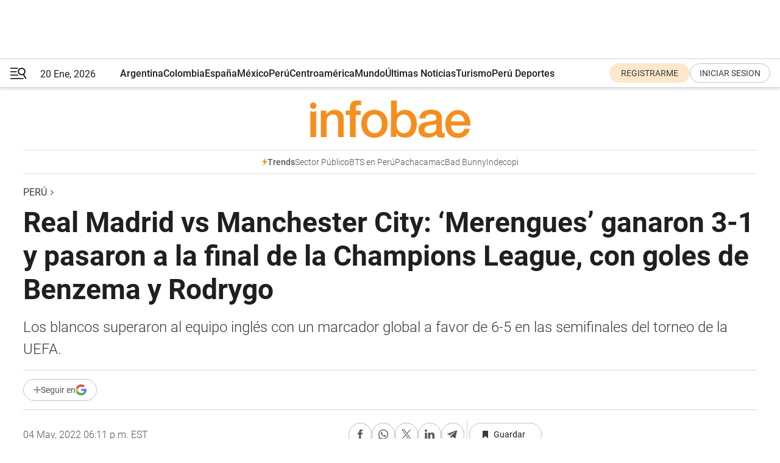

--- FILE ---
content_type: text/html; charset=utf-8
request_url: https://www.infobae.com/america/peru/2022/05/04/ver-en-vivo-real-madrid-vs-manchester-city-vuelta-semifinales-champions-league-2022-fox-sports-star-plus-movistar-alineaciones-resultado-resumen/
body_size: 56147
content:
<!DOCTYPE html><html lang="es" style="scroll-behavior:smooth"><head><meta charSet="UTF-8"/><meta name="MobileOptimized" content="width"/><meta name="HandheldFriendly" content="true"/><meta name="apple-mobile-web-app-capable" content="yes"/><meta name="apple-mobile-web-app-status-bar-style" content="blank-translucent"/><title>Real Madrid vs Manchester City: ‘Merengues’ ganaron 3-1 y pasaron a la final de la Champions League, con goles de Benzema y Rodrygo - Infobae</title><meta name="title" content="Real Madrid vs Manchester City: ‘Merengues’ ganaron 3-1 y pasaron a la final de la Champions League, con goles de Benzema y Rodrygo - Infobae"/><meta name="description" content="Los blancos superaron al equipo inglés con un marcador global a favor de 6-5 en las semifinales del torneo de la UEFA."/><meta http-equiv="X-UA-Compatible" content="IE=edge,chrome=1"/><link rel="preload" as="font" type="font/woff2" crossorigin="" fetchpriority="high" href="https://www.infobae.com/assets/fonts/roboto-v30-latin-regular.woff2"/><link rel="preload" as="font" type="font/woff2" crossorigin="" fetchpriority="high" href="https://www.infobae.com/assets/fonts/roboto-v30-latin-300.woff2"/><link rel="preload" as="font" type="font/woff2" crossorigin="" fetchpriority="high" href="https://www.infobae.com/assets/fonts/roboto-v30-latin-500.woff2"/><link rel="preload" as="font" type="font/woff2" crossorigin="" fetchpriority="high" href="https://www.infobae.com/assets/fonts/roboto-v30-latin-700.woff2"/><link rel="preload" as="font" type="font/woff2" crossorigin="" fetchpriority="high" href="https://www.infobae.com/assets/fonts/roboto-v30-latin-italic.woff2"/><link rel="preload" as="font" type="font/woff2" crossorigin="" fetchpriority="high" href="https://www.infobae.com/assets/fonts/roboto-v30-latin-300italic.woff2"/><link rel="preload" as="font" type="font/woff2" crossorigin="" fetchpriority="high" href="https://www.infobae.com/assets/fonts/roboto-v30-latin-500italic.woff2"/><link rel="preload" as="font" type="font/woff2" crossorigin="" fetchpriority="high" href="https://www.infobae.com/assets/fonts/roboto-v30-latin-700italic.woff2"/><link rel="preload" href="/pf/resources/dist/infobae/css/main.css?d=3771" as="style"/><link rel="stylesheet" href="/pf/resources/dist/infobae/css/main.css?d=3771" media="screen, print"/><link rel="manifest" crossorigin="use-credentials" href="/pf/resources/manifest.json?d=3771"/><script type="application/javascript" id="polyfill-script">if(!Array.prototype.includes||!(window.Object && window.Object.assign)||!window.Promise||!window.Symbol||!window.fetch){document.write('<script type="application/javascript" src="/pf/dist/engine/polyfill.js?d=3771&mxId=00000000" defer=""><\/script>')}</script><script id="fusion-engine-react-script" type="application/javascript" src="/pf/dist/engine/react.js?d=3771&amp;mxId=00000000" defer=""></script><script id="fusion-engine-combinations-script" type="application/javascript" src="/pf/dist/components/combinations/default.js?d=3771&amp;mxId=00000000" defer=""></script><link rel="preconnect" href="https://sb.scorecardresearch.com/"/><link rel="preconnect" href="https://www.google-analytics.com/"/><link rel="preconnect" href="https://s.go-mpulse.net/"/><link rel="preconnect" href="https://fundingchoicesmessages.google.com/"/><link rel="preconnect" href="https://stats.g.doubleclick.net/"/><link rel="preconnect" href="https://www.googletagservices.com/"/><link id="fusion-template-styles" rel="stylesheet" type="text/css"/><link rel="preload" as="image" href="https://www.infobae.com/assets/images/logos/logo_infobae_naranja.svg"/><script src="/pf/resources/dist/infobae/js/main.js?d=3771" defer=""></script><script src="https://d1bl11pgu3tw3h.cloudfront.net/vendor/comscore/5.2.0/streamsense.min.js?org=infobae" defer=""></script><script src="https://sb.scorecardresearch.com/beacon.js" defer=""></script><script defer="">var _comscore = _comscore || []; _comscore.push({ c1: "2", c2: "8030908", options: { enableFirstPartyCookie: true, bypassUserConsentRequirementFor1PCookie: true } }); (function () { var s = document.createElement("script"), el = document.getElementsByTagName("script")[0]; s.async = true; s.src = "https://sb.scorecardresearch.com/cs/8030908/beacon.js"; el.parentNode.insertBefore(s, el); })();</script><script defer="">try{(function(i,s,o,g,r,a,m){i["GoogleAnalyticsObject"]=r;i[r]=i[r]||function(){(i[r].q=i[r].q||[]).push(arguments)},i[r].l=1*new Date;a=s.createElement(o),m=s.getElementsByTagName(o)[0];a.async=0;a.src=g;m.parentNode.insertBefore(a,m)})(window,document,"script","https://www.google-analytics.com/analytics.js","ga");ga("create","UA-759511-1","auto");ga("send","pageview");}catch(error){console.log("Error al inicializar gaScript:",error);}</script><script src="https://www.googletagmanager.com/gtag/js?id=G-Q2J791G3GV" async=""></script><script defer="">try{window.dataLayer = window.dataLayer || [];function gtag(){dataLayer.push(arguments);}gtag('js', new Date());gtag('config', 'G-Q2J791G3GV');}catch(error){console.log("Error al inicializar gaScript4:",error);}</script><script id="ebx" src="//applets.ebxcdn.com/ebx.js" async=""></script><script async="" src="https://functions.adnami.io/api/macro/adsm.macro.infobae.com.js"></script><script src="https://accounts.google.com/gsi/client" async="" defer=""></script><script>
  !function(e,o,n,i){if(!e){e=e||{},window.permutive=e,e.q=[];var t=function(){return([1e7]+-1e3+-4e3+-8e3+-1e11).replace(/[018]/g,function(e){return(e^(window.crypto||window.msCrypto).getRandomValues(new Uint8Array(1))[0]&15>>e/4).toString(16)})};e.config=i||{},e.config.apiKey=o,e.config.workspaceId=n,e.config.environment=e.config.environment||"production",(window.crypto||window.msCrypto)&&(e.config.viewId=t());for(var g=["addon","identify","track","trigger","query","segment","segments","ready","on","once","user","consent"],r=0;r<g.length;r++){var w=g[r];e[w]=function(o){return function(){var n=Array.prototype.slice.call(arguments,0);e.q.push({functionName:o,arguments:n})}}(w)}}}(window.permutive,"0cd2c32e-1a14-4e1f-96f0-a022c497b9cb","aa463839-b614-4c77-b5e9-6cdf10e1960c",{"consentRequired": true});
    window.googletag=window.googletag||{},window.googletag.cmd=window.googletag.cmd||[],window.googletag.cmd.push(function(){if(0===window.googletag.pubads().getTargeting("permutive").length){var e=window.localStorage.getItem("_pdfps");window.googletag.pubads().setTargeting("permutive",e?JSON.parse(e):[]);var o=window.localStorage.getItem("permutive-id");o&&(window.googletag.pubads().setTargeting("puid",o),window.googletag.pubads().setTargeting("ptime",Date.now().toString())),window.permutive.config.viewId&&window.googletag.pubads().setTargeting("prmtvvid",window.permutive.config.viewId),window.permutive.config.workspaceId&&window.googletag.pubads().setTargeting("prmtvwid",window.permutive.config.workspaceId)}});
    </script><script async="" src="https://a564e303-c351-48a1-b5d1-38585e343734.edge.permutive.app/aa463839-b614-4c77-b5e9-6cdf10e1960c-web.js"></script><script defer="">try{function classThemeChange(){const e=window.localStorage.getItem("theme"),a=document.querySelector("html");a.classList.contains("dark")||"dark"!==e||a.classList.add("dark"),a.classList.contains("dark")&&""===e&&a.classList.remove("dark")}window.addEventListener("themeChange",classThemeChange),classThemeChange();}catch(error){console.log("Error al inicializar themeJS:", error);}</script><script>try{(function(w,d,s,l,i){w[l]=w[l]||[];w[l].push({'gtm.start': new Date().getTime(),event:'gtm.js'});var f=d.getElementsByTagName(s)[0], j=d.createElement(s),dl=l!='dataLayer'?'&l='+l:'';j.async=true;j.src= 'https://www.googletagmanager.com/gtm.js?id='+i+dl;f.parentNode.insertBefore(j,f); })(window,document,'script','dataLayer','GTM-KTGQDC9');}catch(error){console.log("Error al inicializar gtmScript:",error);}</script><script>
  "undefined"!=typeof window&&(window.googlefc=window.googlefc||{},window.googlefc.callbackQueue=window.googlefc.callbackQueue||[],window.googlefc.callbackQueue.push({CONSENT_DATA_READY(){__tcfapi("addEventListener",2.2,(e,o)=>{if(o){console.log("Success getting consent data");let t=JSON.parse(localStorage.getItem("permutive-consent"));if(e?.gdprApplies){if(console.log("Country applies GDPR"),e?.eventStatus==="useractioncomplete"){console.log("First time modal");let n=e.purpose.consents["1"];n?(console.log("Consent accepted"),window.permutive.consent({opt_in:!0,token:"123"})):(console.log("Consent refused"),window.permutive.consent({opt_in:!1}))}else console.log("Consent already granted, skipping.")}else t?.opt_in?console.log("Consent already accepted for non-GDPR country, skipping."):(console.log("No previous consent found; automatically accepting consent."),window.permutive.consent({opt_in:!0,token:"123"}))}else console.error("Error getting consent data")})}}));
  </script><script defer="">try{!function(f,b,e,v,n,t,s) {if(f.fbq)return;n=f.fbq=function(){n.callMethod? n.callMethod.apply(n,arguments):n.queue.push(arguments)}; if(!f._fbq)f._fbq=n;n.push=n;n.loaded=!0;n.version='2.0'; n.queue=[];t=b.createElement(e);t.async=!0; t.src=v;s=b.getElementsByTagName(e)[0]; s.parentNode.insertBefore(t,s)}(window, document,'script', 'https://connect.facebook.net/en_US/fbevents.js'); fbq('init', '336383993555320'); fbq('track', 'PageView'); fbq('track', 'ViewContent');}catch(error){console.log("Error al inicializar facebookPixelRawCodeScript:",error);}</script><script src="https://cdn.onesignal.com/sdks/web/v16/OneSignalSDK.page.js" defer=""></script><script>const getCountry=(timeZone)=>{switch(timeZone){case 'America/Argentina/Buenos_Aires':case 'America/Argentina/Catamarca':case 'America/Argentina/ComodRivadavia':case 'America/Argentina/Cordoba':case 'America/Argentina/Jujuy':case 'America/Argentina/La_Rioja':case 'America/Argentina/Mendoza':case 'America/Argentina/Rio_Gallegos':case 'America/Argentina/Salta':case 'America/Argentina/San_Juan':case 'America/Argentina/San_Luis':case 'America/Argentina/Tucuman':case 'America/Argentina/Ushuaia':case 'America/Buenos_Aires':case 'America/Catamarca':case 'America/Cordoba':case 'America/Jujuy':case 'America/Mendoza':case 'America/Rosario':return'Argentina';case 'America/Bahia_Banderas':case 'America/Cancun':case 'America/Chihuahua':case 'America/Ciudad_Juarez':case 'America/Ensenada':case 'America/Hermosillo':case 'America/Matamoros':case 'America/Mazatlan':case 'America/Merida':case 'America/Mexico_City':case 'America/Monterrey':case 'America/Ojinaga':case 'America/Santa_Isabel':case 'America/Tijuana':case 'Mexico/BajaNorte':case 'Mexico/BajaSur':case 'Mexico/General':return'México';case 'Africa/Ceuta':case 'Atlantic/Canary':case 'Europe/Madrid':return'España';case 'America/Lima':return'Perú';case 'America/Bogota':return'Colombia';default:return'Otros'}};const country=getCountry(Intl.DateTimeFormat().resolvedOptions().timeZone);const getActionMessage=()=>{if(country==='Argentina'){return'Suscribite a nuestras notificaciones para recibir las últimas noticias de Argentina.'}
          if(country==='Otros'){return'Suscríbete a nuestras notificaciones para recibir las últimas noticias de todos los países.'}
          return'Suscríbete a nuestras notificaciones para recibir las últimas noticias de '+country+'.'};window.OneSignalDeferred=window.OneSignalDeferred||[];window.OneSignalDeferred.push(async(OneSignal)=>{await OneSignal.init({appId:'bef19c97-ed8d-479f-a038-e9d3da77d4c9',safari_web_id:'web.onesignal.auto.364542e4-0165-4e49-b6eb-0136f3f4eaa9',notifyButton:{enable:!1},allowLocalhostAsSecureOrigin:!0,serviceWorkerParam:{scope:'/'},serviceWorkerPath:'OneSignalSDKWorker.js',promptOptions:{slidedown:{prompts:[{type:'push',autoPrompt:!0,text:{actionMessage:getActionMessage(),acceptButton:'Suscribirse',cancelButton:'Después'},},],},},welcomeNotification:{title:'¡Bienvenido!',message:'Gracias por suscribirte a las notificaciones',url:'https://www.infobae.com/',},});OneSignal.User.addTag('region',country)})</script><link rel="dns-prefetch" href="https://sb.scorecardresearch.com/"/><link rel="dns-prefetch" href="https://www.google-analytics.com/"/><link rel="dns-prefetch" href="https://s.go-mpulse.net/"/><link rel="dns-prefetch" href="https://fundingchoicesmessages.google.com/"/><link rel="dns-prefetch" href="https://stats.g.doubleclick.net/"/><link rel="dns-prefetch" href="https://www.googletagservices.com/"/><meta name="viewport" content="width=device-width, initial-scale=1.0, user-scalable=yes, minimum-scale=0.5, maximum-scale=2.0"/><meta name="google-site-verification" content="DqMfuNB2bg-Ou_FEVXxZuzmDpPJ1ZVmOQVvwfJACGmM"/><link rel="canonical" href="https://www.infobae.com/america/peru/2022/05/04/ver-en-vivo-real-madrid-vs-manchester-city-vuelta-semifinales-champions-league-2022-fox-sports-star-plus-movistar-alineaciones-resultado-resumen/"/><link rel="amphtml" href="https://www.infobae.com/america/peru/2022/05/04/ver-en-vivo-real-madrid-vs-manchester-city-vuelta-semifinales-champions-league-2022-fox-sports-star-plus-movistar-alineaciones-resultado-resumen/?outputType=amp-type"/><meta property="keywords" content="PERU-DEPORTES,Real Madrid,Manchester City,Champions League,Real Madrid vs Manchester City"/><meta name="robots" content="index, follow"/><meta name="googlebot" content="index, follow"/><meta name="robots" content="max-image-preview:large"/><meta name="distribution" content="global"/><meta name="rating" content="general"/><meta name="language" content="es_ES"/><link rel="alternate" type="application/rss+xml" title="RSS de Perú - Infobae" href="https://www.infobae.com/arc/outboundfeeds/rss/category/america/peru/"/><meta name="news_keywords" content="PERU-DEPORTES,Real Madrid,Manchester City,Champions League,Real Madrid vs Manchester City"/><meta property="article:section" content="Perú"/><meta property="article:section" content="América"/><meta property="article:published_time" content="2022-05-04T18:39:36.199Z"/><meta property="article:modified_time" content="2022-05-04T22:33:01.604Z"/><meta property="last_updated_date" content="2022-05-04T22:33:01.604Z"/><meta property="article:tag" content="PERU-DEPORTES"/><meta property="article:tag" content="Real Madrid"/><meta property="article:tag" content="Manchester City"/><meta property="article:tag" content="Champions League"/><meta property="article:tag" content="Real Madrid vs Manchester City"/><meta property="article:opinion" content="false"/><meta name="twitter:card" content="summary_large_image"/><meta name="twitter:creator" content="@infobae"/><meta name="twitter:description" content="Los blancos superaron al equipo inglés con un marcador global a favor de 6-5 en las semifinales del torneo de la UEFA."/><meta name="twitter:image" content="https://www.infobae.com/resizer/v2/574Q6GAPJNFLVKZZ5HSPEHOHWA.jpg?auth=7362b8fea99c3382c394f310065fb1e452ca52461633ff8a9309b16d37d724f7&amp;smart=true&amp;width=1024&amp;height=512&amp;quality=85"/><meta name="twitter:site" content="@infobae"/><meta name="twitter:title" content="Real Madrid vs Manchester City: ‘Merengues’ ganaron 3-1 y pasaron a la final de la Champions League, con goles de Benzema y Rodrygo"/><meta property="twitter:domain" content="infobae.com"/><meta property="twitter:url" content="https://www.infobae.com/america/peru/2022/05/04/ver-en-vivo-real-madrid-vs-manchester-city-vuelta-semifinales-champions-league-2022-fox-sports-star-plus-movistar-alineaciones-resultado-resumen/"/><meta property="og:title" content="Real Madrid vs Manchester City: ‘Merengues’ ganaron 3-1 y pasaron a la final de la Champions League, con goles de Benzema y Rodrygo"/><meta property="og:description" content="Los blancos superaron al equipo inglés con un marcador global a favor de 6-5 en las semifinales del torneo de la UEFA."/><meta property="og:url" content="https://www.infobae.com/america/peru/2022/05/04/ver-en-vivo-real-madrid-vs-manchester-city-vuelta-semifinales-champions-league-2022-fox-sports-star-plus-movistar-alineaciones-resultado-resumen/"/><meta property="og:type" content="article"/><meta property="og:site_name" content="infobae"/><meta property="og:locale" content="es_LA"/><meta property="og:image" itemProp="image" content="https://www.infobae.com/resizer/v2/574Q6GAPJNFLVKZZ5HSPEHOHWA.jpg?auth=7362b8fea99c3382c394f310065fb1e452ca52461633ff8a9309b16d37d724f7&amp;smart=true&amp;width=1200&amp;height=630&amp;quality=85"/><meta property="og:image:width" content="1200"/><meta property="og:image:height" content="630"/><meta property="fb:app_id" content="907935373302455"/><meta property="fb:pages" content="34839376970"/><meta property="fb:pages" content="436205896728888"/><meta property="fb:pages" content="142361755806396"/><meta name="isDFP" content="true"/><meta name="dfpPageType" content="nota"/><meta name="dfp_path" content="infobae/america/peru"/><meta property="article:publisher" content="https://www.facebook.com/infobae"/><script type="application/ld+json">{"@context":"https://schema.org","@type":"NewsMediaOrganization","name":"Infobae","description":"El sitio de noticias en español más leído en el mundo. Con redacciones en Ciudad de México, Madrid, Bogotá, Lima y Buenos Aires; y corresponsales en las principales ciudades del mundo.","email":"contacto@infobae.com","url":"https://www.infobae.com","sameAs":["https://www.facebook.com/Infobae/","https://www.youtube.com/@Infobae","https://x.com/infobae","https://es.wikipedia.org/wiki/Infobae","https://whatsapp.com/channel/0029Va9TEIjLdQefbAqn7T1g"],"logo":{"@type":"ImageObject","url":"https://www.infobae.com/resizer/v2/NCYGYV4JW5CQHKEULJMKQU6MZU.png?auth=31eb621d6ad5fda030d6c893a4efe3120a76cc8178216c9c9a07fd3dd89a360f&width=255&height=60&quality=90","height":60,"width":255}}</script><script type="application/ld+json">{"@context":"https://schema.org","@type":"BreadcrumbList","itemListElement":[{"@type":"ListItem","position":1,"item":{"@id":"https://infobae.com","name":"Infobae"}},{"@type":"ListItem","position":2,"item":{"@id":"https://infobae.com/america/peru","name":"Perú"}}]}</script><script type="application/ld+json">{"@context":"https://schema.org","@type":"NewsArticle","headline":"Real Madrid vs Manchester City: ‘Merengues’ ganaron 3-1 y pasaron a la final de la Champions League, con goles de Benzema y Rodrygo","description":"Los blancos superaron al equipo inglés con un marcador global a favor de 6-5 en las semifinales del torneo de la UEFA.","articleBody":"Real Madrid vs Manchester City: Los ‘merengues’ vencieron 3-1 a los ‘Citizens’ este miércoles 4 de mayo en el estadio Santiago Bernabéu por el partido de vuelta de las semifinales de la Champions League. El marcador global a favor del equipo español 6-5, le permitió eliminar a su rival y acceder a la final. Real Madrid de España enfrentará a Liverpool de Inglaterra en la final de la Champions League 2022 el próximo sábado 28 de mayo en el Stade de France. El equipo del técnico Carlo Ancelotti remontó el partido en los minutos finales del juego con dos goles de Rodrygo a los 90′ y 90+1′, luego que Riyad Mahrez abriera el marcador para los ‘Citizens’ a los 73′. En el primer tiempo suplementario, el francés Karim Benzema marcó vía penal el gol decisivo para sellar el triunfo 3-1 del club español sobre el equipo inglés. GOLES Y RESUMEN DEL REAL MADRID VS MANCHESTER CITY MINUTO A MINUTO MIN 120+3: Final del partido. Real Madrid venció 3-1 a Manchester City. MIN 115: Cambios (Madrid) ingresan Lucas Vázquez y Jesús Vallejo en reemplazo de Militao y Vinicius. MIN 113: Tarjeta amarilla para Oleksandr Zinchenko (City) por falta a Rodrygo (Madrid) MIN 106: Se inició el segundo tiempo extra. MIN 105+2: Final del primer tiempo suplementario. MIN 105+2: ¡Uf! Phil Foden (City) se pierde una ocasión de gol desde el área chica del Madrid. MIN 104: Cambio (Madrid) ingresa Dani Ceballos en reemplazo de Karim Benzema. MIN 101: Tarjeta amarilla para Sterling (City) por falta sobre Rodrygo (Madrid) MIN 99: Cambio (City) ingresa Raheem Sterling en reemplazo de Rodri. MIN 94: ¡Gol de Real Madrid! Karim Benzema ejecuta y marca de penal el 3-1 ante el City. MIN 93: Penal para el Real Madrid. MIN 92: ¡Uf! Benzema desde el borde el área, casi marca el tercero del Madrid. MIN 91: Se inició el primer tiempo extra. EL PARTIDO VA A TIEMPO EXTRA MIN 90+2: ¡Gol de Real Madrid! Rodrygo marca doblete y remonta 2-1 al Manchester City. MIN 90: ¡Gol del Real Madrid! Rodrygo empata 1-1 ante Manchester City. MIN 84: Cambio (City) ingresa Fernandinho en reemplazo de Riyad Mahrez. MIN 78: Cambio (City) ingresa Jack Grealish en reemplazo de Gabriel Jesús. MIN 75: Cambios (Madrid) ingresan Marcos Asencio y Eduardo Camavinga y se retiran del campo de juego Modric y Casemiro. MIN 73: ¡Gol de Manchester City! Mahrez abrió el marcador 1-0 ante Real Madrid. MIN 72: Cambio (City) ingresan Ilkay Gündogan y Oleksandr Zinchenko en reemplazo de Kevin De Bruyne y Kyle Walker. MIN 68: Cambio (Madrid) ingresa Rodrygo en reemplazo de Kroos. MIN 65: Tarjeta amarilla para Carvajal (Madrid) por falta sobre De Bruyne (City) MIN 52: Vinicius (Madrid) generó peligro y provocó salida en falso del arquero del City Ederson Moraes. MIN 52: Disparo de Modric (Madrid) es boqueado por la defensa del City. MIN 50: Gabriel Jesús (City) intenta con un remate dentro del área, pero le faltó dirección. MIN 47: ¡Uf! Vinicius desperdició una clara ocasión de gol delante del arco del City. MIN 46: Empezó la etapa complementaria. MIN 45+2: Concluye los primeros 45′. Igualdad sin goles en el estadio Santiago Bernabéu. MIN 40: ¡Uf! Foden (City) dispara y se estira el arquero Courtois (Madrid) para mantener su arco invicto en el partido. MIN 29: Casemiro (Madrid) le hizo un túnel a Silva (City) y generó ovación en el Bernabéu. MIN 27: ¡Uf! Kroos (Madrid) ejecutó un tiro libre y por poco marca el primer tanto de su equipo. MIN 23: ¡Uf! Gabriel Jesús (City) dispara de fuera del área y se fue rosando el poste izquierdo. MIN 20: Bernardo Silva (City) quedó a tiro de gol y el arquero Courtois (Madrid) salvó la caída de su arco. MIN 12: De Bruyne (City) prueba de larga distancia y exige al arquero Courtois (Madrid). MIN 10: Remate de Mahrez (City) se va desviado por encima del travesaño del arco del Madrid. MIN 09: Tarjeta amarilla para Modric (Madrid) y Laporte (City) por agresión mutua. MIN 07: Falta de Casemiro (Madrid) contra De Bruyne (City). MIN 04: Centro de Nacho y gol de cabeza de Benzema. La primera ocasión de peligro para los locales. MIN 01: Empezó el partido. ALINEACIONES CONFIRMADAS Real Madrid: Thibaut Courtois, Nacho Fernández, Dani Carvajal, Ferland Mendy, Éder Militao, Luka Modrić, Toni Kroos, Casemiro, Federico Valverde, Karim Benzema y Vinicius Junior. Manchester City: Ederson Moraes, Kyle Walker, Joao Cancelo, Aymeric Laporte, Rúben Dias, Kevin De Bruyne, Bernardo Silva, Rodri, Philip Foden, Riyad Mahrez y Gabriel Jesús. PREVIA El increíble encuentro que se jugó en la ida (4-3) ha creado tremendas expectativas en los seguidores de todo el mundo y nadie se quiere perder este compromiso. El cuadro de Pepe Guardiola demostró ser superior en el marcador y siempre estuvo arriba, aunque los ‘blancos’ se lo propusieron, lograron convertir y acortar las diferencias. La dupla Karin Benzema y Vinicius Junior es una de las más temidas en este momento en el fútbol mundial y de esto deberán cuidarse los ‘ciudadanos’. El ‘galo’ es el actual goleador del torneo con 14 tantos y superó en su último partido a Robert Lewandowski (13). Además, está cerca de batir el récord de 17 goles que ostenta Cristiano Ronaldo. Por otro lado, el brasileño sin duda es el futbolista más desequilibrante de la competencia. Además, Real Madrid viene de consagrarse como campeón de LaLiga luego de golear el Espanyol. Consiguieron su título número 35 y vienen con la confianza a tope tras la celebración en la ciudad de Madrid con sus hinchas. En el otro lado está el colectivo del Manchester City con el estratega español a la cabeza. Pero que también tiene figuras como Kevin de Bruyne, Gabriel Jesús, Phil Foden, entre otros. El último fin de semana aplastó 4-0 a Leeds United por la Premier League, donde son los líderes con 83 puntos. HORARIOS DEL REAL MADRID VS MANCHESTER CITY VUELTA - Guatemala / 1:00 p.m. - Honduras / 1:00 p.m. - El Salvador / 1:00 p.m. - Costa Rica / 1:00 p.m. - Panamá / 2:00 p.m. - México / 2:00 p.m. - Perú / 2:00 p.m. - Colombia / 2:00 p.m. - Ecuador / 2:00 p.m. - Bolivia / 3:00 p.m. - Venezuela / 3:00 p.m. - Paraguay / 3:00 p.m. - Estados Unidos (Miami) / 3:00 p.m. - Chile / 4:00 p.m. - Argentina / 4:00 p.m. - Uruguay / 4.00 p.m. - Brasil / 4:00 p.m. - España / 9:00 p.m. CANALES PARA VER REAL MADRID VS MANCHESTER CITY VUELTA - Argentina / ESPN, Star+ y Fox Sports. - Bolivia / ESPN y Star+. - Brasil / TNT Sports y HBO Max. - Chile / ESPN y Star+. - Colombia / ESPN y Star+. - Costa Rica / ESPN y Star+. - Ecuador / ESPN y Star+. - El Salvador / ESPN y Star+. - Guatemala / ESPN y Star+. - Honduras / ESPN y Star+. - México / TNT Sports y HBO Max. - Nicaragua / ESPN y Star+. - Panamá / ESPN y Star+. - Paraguay / ESPN y Star+. - Perú / ESPN y Star+. - España / Movistar+ y Movistar Liga de Campeones. - Estados Unidos / TUDN, Univisión, CBS y Paramount+. - Uruguay / ESPN y Star+. - Venezuela / ESPN y Star+. LOS ÚLTIMOS PARTIDOS ENTRE REAL MADRID Y MANCHESTER CITY - Real Madrid 3-2 Manchester City | Champions League | 10-09-2013. - Manchester City 1-1 Real Madrid | Champions League | 21-11-2013. - Real Madrid 4-1 Manchester City | Amistoso internacional | 24-07-2016. - Manchester City 0-0 Real Madrid | Champions League | 26-04-2016. - Real Madrid 1-0 Manchester City | Champions League | 04-05-2016. - Manchester City 4-1 Real Madrid | Amistoso internacional | 26-07-2018. - Manchester City 2-1 Real Madrid | Champions League | 07-08-2020. - Manchester City 2-1 Real Madrid | Champions League | 07-08-2020 - Manchester City 4-3 Real Madrid | Champions League | 26-04-2022. SEGUIR LEYENDO: Mariano Closs indignado en ESPN tras dura revelación de Carlos Zambrano: “¡Ustedes son crueles con el peruano!” DT de Tolima explicó ausencia de Raziel García en el último juego ante Cortuluá El presente de Renato Tapia en el Celta de Vigo tras volver a la titularidad contra el Granada","url":"https://www.infobae.com/america/peru/2022/05/04/ver-en-vivo-real-madrid-vs-manchester-city-vuelta-semifinales-champions-league-2022-fox-sports-star-plus-movistar-alineaciones-resultado-resumen/","dateCreated":"2022-05-03T16:02:28Z","dateModified":"2022-05-04T22:33:02Z","datePublished":"2022-05-04T18:39:36Z","mainEntityOfPage":{"@type":"WebPage","@id":"https://www.infobae.com/america/peru/2022/05/04/ver-en-vivo-real-madrid-vs-manchester-city-vuelta-semifinales-champions-league-2022-fox-sports-star-plus-movistar-alineaciones-resultado-resumen/"},"articleSection":"Perú","creator":{"@type":"Organization","name":"INFOBAE","url":"https://www.infobae.com"},"keywords":"PERU-DEPORTES,Real Madrid,Manchester City,Champions League,Real Madrid vs Manchester City","isAccessibleForFree":true,"copyrightYear":2022,"copyrightHolder":{"@type":"Organization","name":"Infobae","url":"https://www.infobae.com"},"inLanguage":"es-PE","contentLocation":{"@type":"Place","name":"Perú"},"publisher":{"@type":"Organization","name":"infobae","logo":{"@type":"ImageObject","url":"https://www.infobae.com/resizer/v2/NCYGYV4JW5CQHKEULJMKQU6MZU.png?auth=31eb621d6ad5fda030d6c893a4efe3120a76cc8178216c9c9a07fd3dd89a360f&width=255&height=60&quality=90","height":60,"width":255}},"author":{"@type":"Organization","name":"INFOBAE","url":"https://www.infobae.com"},"image":[{"@type":"ImageObject","url":"https://www.infobae.com/resizer/v2/574Q6GAPJNFLVKZZ5HSPEHOHWA.jpg?auth=7362b8fea99c3382c394f310065fb1e452ca52461633ff8a9309b16d37d724f7&smart=true&width=1200&height=675&quality=85","width":1200,"height":675},{"@type":"ImageObject","url":"https://www.infobae.com/resizer/v2/574Q6GAPJNFLVKZZ5HSPEHOHWA.jpg?auth=7362b8fea99c3382c394f310065fb1e452ca52461633ff8a9309b16d37d724f7&smart=true&width=1200&height=900&quality=85","width":1200,"height":900},{"@type":"ImageObject","url":"https://www.infobae.com/resizer/v2/574Q6GAPJNFLVKZZ5HSPEHOHWA.jpg?auth=7362b8fea99c3382c394f310065fb1e452ca52461633ff8a9309b16d37d724f7&smart=true&width=1200&height=1200&quality=85","width":1200,"height":1200}]}</script><script type="application/ld+json">{"@context":"https://schema.org","@graph":[{"@type":"VideoObject","@id":"https://www.infobae.com/america/peru/2022/05/04/ver-en-vivo-real-madrid-vs-manchester-city-vuelta-semifinales-champions-league-2022-fox-sports-star-plus-movistar-alineaciones-resultado-resumen/#video-sCHAxr7M-1","name":"Goles y resumen del 3-1 del Real Madrid vs Manchester City (Video: ESPN)","description":"Real Madrid venció al Manchester City y clasificó a la final de la Champions League","thumbnailUrl":"https://cdn.jwplayer.com/v2/media/sCHAxr7M/poster.jpg?width=720","uploadDate":"2022-05-04T22:22:35.000Z","duration":"P0Y0M0DT0H0M415S","contentUrl":"https://cdn.jwplayer.com/videos/sCHAxr7M-xPNvTglZ.mp4","publisher":{"@type":"NewsMediaOrganization","name":"Infobae","url":"https://www.infobae.com"},"potentialAction":{"@type":"SeekToAction","target":"https://www.infobae.com/america/peru/2022/05/04/ver-en-vivo-real-madrid-vs-manchester-city-vuelta-semifinales-champions-league-2022-fox-sports-star-plus-movistar-alineaciones-resultado-resumen/?jw_start={seek_to_second_number}","startOffset-input":"required name=seek_to_second_number"}},{"@type":"VideoObject","@id":"https://www.infobae.com/america/peru/2022/05/04/ver-en-vivo-real-madrid-vs-manchester-city-vuelta-semifinales-champions-league-2022-fox-sports-star-plus-movistar-alineaciones-resultado-resumen/#video-GJDAtSni-2","name":"Gol de Benzema en Real Madrid vs Manchester City por Champions","description":"Karim Benzema, de penal, pone el 3-1 en Real Madrid vs Manchester City por Champions League 2022. (Video: ESPN).","thumbnailUrl":"https://cdn.jwplayer.com/v2/media/GJDAtSni/poster.jpg?width=720","uploadDate":"2022-05-04T21:13:37.000Z","duration":"P0Y0M0DT0H0M73S","contentUrl":"https://cdn.jwplayer.com/videos/GJDAtSni-XEya6GhY.mp4","publisher":{"@type":"NewsMediaOrganization","name":"Infobae","url":"https://www.infobae.com"},"potentialAction":{"@type":"SeekToAction","target":"https://www.infobae.com/america/peru/2022/05/04/ver-en-vivo-real-madrid-vs-manchester-city-vuelta-semifinales-champions-league-2022-fox-sports-star-plus-movistar-alineaciones-resultado-resumen/?jw_start={seek_to_second_number}","startOffset-input":"required name=seek_to_second_number"}},{"@type":"VideoObject","@id":"https://www.infobae.com/america/peru/2022/05/04/ver-en-vivo-real-madrid-vs-manchester-city-vuelta-semifinales-champions-league-2022-fox-sports-star-plus-movistar-alineaciones-resultado-resumen/#video-rQaBQ6TS-3","name":"Segundo de Rodrygo ante Manchester City por Champions","description":"Rodrygo anotó doblete para 2-1 en Real Madrid vs Manchester City por Champions League 2022. (Video: ESPN).","thumbnailUrl":"https://cdn.jwplayer.com/v2/media/rQaBQ6TS/poster.jpg?width=720","uploadDate":"2022-05-04T20:55:37.000Z","duration":"P0Y0M0DT0H0M73S","contentUrl":"https://cdn.jwplayer.com/videos/rQaBQ6TS-XEya6GhY.mp4","publisher":{"@type":"NewsMediaOrganization","name":"Infobae","url":"https://www.infobae.com"},"potentialAction":{"@type":"SeekToAction","target":"https://www.infobae.com/america/peru/2022/05/04/ver-en-vivo-real-madrid-vs-manchester-city-vuelta-semifinales-champions-league-2022-fox-sports-star-plus-movistar-alineaciones-resultado-resumen/?jw_start={seek_to_second_number}","startOffset-input":"required name=seek_to_second_number"}},{"@type":"VideoObject","@id":"https://www.infobae.com/america/peru/2022/05/04/ver-en-vivo-real-madrid-vs-manchester-city-vuelta-semifinales-champions-league-2022-fox-sports-star-plus-movistar-alineaciones-resultado-resumen/#video-SfCDu2RL-4","name":"Primer gol de Rodrygo ante Manchester City por Champions","description":"Rodrygo, con pase de Karim Benzema, puso el 1-1 en Real Madrid vs Manchester City por Champions League 2022. (Video: ESPN).","thumbnailUrl":"https://cdn.jwplayer.com/v2/media/SfCDu2RL/poster.jpg?width=720","uploadDate":"2022-05-04T20:51:45.000Z","duration":"P0Y0M0DT0H0M51S","contentUrl":"https://cdn.jwplayer.com/videos/SfCDu2RL-XEya6GhY.mp4","publisher":{"@type":"NewsMediaOrganization","name":"Infobae","url":"https://www.infobae.com"},"potentialAction":{"@type":"SeekToAction","target":"https://www.infobae.com/america/peru/2022/05/04/ver-en-vivo-real-madrid-vs-manchester-city-vuelta-semifinales-champions-league-2022-fox-sports-star-plus-movistar-alineaciones-resultado-resumen/?jw_start={seek_to_second_number}","startOffset-input":"required name=seek_to_second_number"}},{"@type":"VideoObject","@id":"https://www.infobae.com/america/peru/2022/05/04/ver-en-vivo-real-madrid-vs-manchester-city-vuelta-semifinales-champions-league-2022-fox-sports-star-plus-movistar-alineaciones-resultado-resumen/#video-1ShJyYd3-5","name":"Primer gol de Manchester City ante Real Madrid","description":"Golazo de Riyad Mahrez para 1-0 de Manchester City ante Real Madrid por Champions League 2022. (Video: ESPN).","thumbnailUrl":"https://cdn.jwplayer.com/v2/media/1ShJyYd3/poster.jpg?width=720","uploadDate":"2022-05-04T20:35:43.000Z","duration":"P0Y0M0DT0H0M80S","contentUrl":"https://cdn.jwplayer.com/videos/1ShJyYd3-XEya6GhY.mp4","publisher":{"@type":"NewsMediaOrganization","name":"Infobae","url":"https://www.infobae.com"},"potentialAction":{"@type":"SeekToAction","target":"https://www.infobae.com/america/peru/2022/05/04/ver-en-vivo-real-madrid-vs-manchester-city-vuelta-semifinales-champions-league-2022-fox-sports-star-plus-movistar-alineaciones-resultado-resumen/?jw_start={seek_to_second_number}","startOffset-input":"required name=seek_to_second_number"}},{"@type":"VideoObject","@id":"https://www.infobae.com/america/peru/2022/05/04/ver-en-vivo-real-madrid-vs-manchester-city-vuelta-semifinales-champions-league-2022-fox-sports-star-plus-movistar-alineaciones-resultado-resumen/#video-oc2Lf6pv-6","name":"Vinicius falló una clara ocasión de gol en el Real Madrid vs Manchester City (Video: ESPN)","description":"Real Madrid enfrentó al Manchester City por la Champions League","thumbnailUrl":"https://cdn.jwplayer.com/v2/media/oc2Lf6pv/poster.jpg?width=720","uploadDate":"2022-05-04T20:25:04.000Z","duration":"P0Y0M0DT0H0M47S","contentUrl":"https://cdn.jwplayer.com/videos/oc2Lf6pv-xPNvTglZ.mp4","publisher":{"@type":"NewsMediaOrganization","name":"Infobae","url":"https://www.infobae.com"},"potentialAction":{"@type":"SeekToAction","target":"https://www.infobae.com/america/peru/2022/05/04/ver-en-vivo-real-madrid-vs-manchester-city-vuelta-semifinales-champions-league-2022-fox-sports-star-plus-movistar-alineaciones-resultado-resumen/?jw_start={seek_to_second_number}","startOffset-input":"required name=seek_to_second_number"}},{"@type":"VideoObject","@id":"https://www.infobae.com/america/peru/2022/05/04/ver-en-vivo-real-madrid-vs-manchester-city-vuelta-semifinales-champions-league-2022-fox-sports-star-plus-movistar-alineaciones-resultado-resumen/#video-Yf5MfkTd-7","name":"Casemiro le hizo un túnel a Silva en el Real Madrid vs Manchester City (Video: ESPN)","description":"Real Madrid se enfrentó al Manchester City por las semis de la Champions League","thumbnailUrl":"https://cdn.jwplayer.com/v2/media/Yf5MfkTd/poster.jpg?width=720","uploadDate":"2022-05-04T20:02:28.000Z","duration":"P0Y0M0DT0H0M7S","contentUrl":"https://cdn.jwplayer.com/videos/Yf5MfkTd-XEya6GhY.mp4","publisher":{"@type":"NewsMediaOrganization","name":"Infobae","url":"https://www.infobae.com"},"potentialAction":{"@type":"SeekToAction","target":"https://www.infobae.com/america/peru/2022/05/04/ver-en-vivo-real-madrid-vs-manchester-city-vuelta-semifinales-champions-league-2022-fox-sports-star-plus-movistar-alineaciones-resultado-resumen/?jw_start={seek_to_second_number}","startOffset-input":"required name=seek_to_second_number"}},{"@type":"VideoObject","@id":"https://www.infobae.com/america/peru/2022/05/04/ver-en-vivo-real-madrid-vs-manchester-city-vuelta-semifinales-champions-league-2022-fox-sports-star-plus-movistar-alineaciones-resultado-resumen/#video-JftggYJN-8","name":"Courtois ataja remate de Silva en el Real Madrid vs Manchester City por Champions League (Video: ESPN)","description":"Real Madrid enfrentó a Manchester City por las semifinales de la Liga de Campeones","thumbnailUrl":"https://cdn.jwplayer.com/v2/media/JftggYJN/poster.jpg?width=720","uploadDate":"2022-05-04T19:40:22.000Z","duration":"P0Y0M0DT0H0M26S","contentUrl":"https://cdn.jwplayer.com/videos/JftggYJN-xPNvTglZ.mp4","publisher":{"@type":"NewsMediaOrganization","name":"Infobae","url":"https://www.infobae.com"},"potentialAction":{"@type":"SeekToAction","target":"https://www.infobae.com/america/peru/2022/05/04/ver-en-vivo-real-madrid-vs-manchester-city-vuelta-semifinales-champions-league-2022-fox-sports-star-plus-movistar-alineaciones-resultado-resumen/?jw_start={seek_to_second_number}","startOffset-input":"required name=seek_to_second_number"}}]}</script><link rel="shortcut icon" type="image/x-icon" href="/pf/resources/favicon/favicon-32x32.png?d=3771"/><link rel="icon" sizes="16x16" type="image/png" href="/pf/resources/favicon/favicon-16x16.png?d=3771"/><link rel="icon" type="image/png" sizes="32x32" href="/pf/resources/favicon/favicon-32x32.png?d=3771"/><link rel="apple-touch-icon" href="/pf/resources/favicon/apple-touch-icon.png?d=3771"/><link rel="apple-touch-icon-precomposed" href="/pf/resources/favicon/apple-touch-icon-precomposed.png?d=3771"/><link rel="apple-touch-icon-120x120" href="/pf/resources/favicon/apple-touch-icon-120x120.png?d=3771"/><link rel="apple-touch-icon-120x120-precomposed" href="/pf/resources/favicon/apple-touch-icon-120x120-precomposed.png?d=3771"/><link rel="apple-touch-icon-152x152" href="/pf/resources/favicon/apple-touch-icon-152x152.png?d=3771"/><link rel="apple-touch-icon-152x152-precomposed" href="/pf/resources/favicon/apple-touch-icon-152x152-precomposed.png?d=3771"/><link rel="shortcut icon" sizes="192x192" href="/pf/resources/favicon/android-chrome-192x192.png?d=3771"/><link rel="shortcut icon" sizes="512x512" href="/pf/resources/favicon/android-chrome-512x512.png?d=3771"/><script async="" src="https://www.google.com/adsense/search/ads.js"></script><script>
        (function(g,o){
          g[o] = g[o] || function () {
            (g[o]['q'] = g[o]['q'] || []).push(arguments)
          }, g[o]['t'] = 1 * new Date
        })(window,'_googCsa');
      </script>
<script>(window.BOOMR_mq=window.BOOMR_mq||[]).push(["addVar",{"rua.upush":"false","rua.cpush":"true","rua.upre":"false","rua.cpre":"true","rua.uprl":"false","rua.cprl":"false","rua.cprf":"false","rua.trans":"SJ-e3b09951-e2b0-49ec-9255-944394100742","rua.cook":"false","rua.ims":"false","rua.ufprl":"false","rua.cfprl":"true","rua.isuxp":"false","rua.texp":"norulematch","rua.ceh":"false","rua.ueh":"false","rua.ieh.st":"0"}]);</script>
                              <script>!function(e){var n="https://s.go-mpulse.net/boomerang/";if("False"=="True")e.BOOMR_config=e.BOOMR_config||{},e.BOOMR_config.PageParams=e.BOOMR_config.PageParams||{},e.BOOMR_config.PageParams.pci=!0,n="https://s2.go-mpulse.net/boomerang/";if(window.BOOMR_API_key="C7HNE-7B57D-WM7L2-K2VFG-FX3EW",function(){function e(){if(!o){var e=document.createElement("script");e.id="boomr-scr-as",e.src=window.BOOMR.url,e.async=!0,i.parentNode.appendChild(e),o=!0}}function t(e){o=!0;var n,t,a,r,d=document,O=window;if(window.BOOMR.snippetMethod=e?"if":"i",t=function(e,n){var t=d.createElement("script");t.id=n||"boomr-if-as",t.src=window.BOOMR.url,BOOMR_lstart=(new Date).getTime(),e=e||d.body,e.appendChild(t)},!window.addEventListener&&window.attachEvent&&navigator.userAgent.match(/MSIE [67]\./))return window.BOOMR.snippetMethod="s",void t(i.parentNode,"boomr-async");a=document.createElement("IFRAME"),a.src="about:blank",a.title="",a.role="presentation",a.loading="eager",r=(a.frameElement||a).style,r.width=0,r.height=0,r.border=0,r.display="none",i.parentNode.appendChild(a);try{O=a.contentWindow,d=O.document.open()}catch(_){n=document.domain,a.src="javascript:var d=document.open();d.domain='"+n+"';void(0);",O=a.contentWindow,d=O.document.open()}if(n)d._boomrl=function(){this.domain=n,t()},d.write("<bo"+"dy onload='document._boomrl();'>");else if(O._boomrl=function(){t()},O.addEventListener)O.addEventListener("load",O._boomrl,!1);else if(O.attachEvent)O.attachEvent("onload",O._boomrl);d.close()}function a(e){window.BOOMR_onload=e&&e.timeStamp||(new Date).getTime()}if(!window.BOOMR||!window.BOOMR.version&&!window.BOOMR.snippetExecuted){window.BOOMR=window.BOOMR||{},window.BOOMR.snippetStart=(new Date).getTime(),window.BOOMR.snippetExecuted=!0,window.BOOMR.snippetVersion=12,window.BOOMR.url=n+"C7HNE-7B57D-WM7L2-K2VFG-FX3EW";var i=document.currentScript||document.getElementsByTagName("script")[0],o=!1,r=document.createElement("link");if(r.relList&&"function"==typeof r.relList.supports&&r.relList.supports("preload")&&"as"in r)window.BOOMR.snippetMethod="p",r.href=window.BOOMR.url,r.rel="preload",r.as="script",r.addEventListener("load",e),r.addEventListener("error",function(){t(!0)}),setTimeout(function(){if(!o)t(!0)},3e3),BOOMR_lstart=(new Date).getTime(),i.parentNode.appendChild(r);else t(!1);if(window.addEventListener)window.addEventListener("load",a,!1);else if(window.attachEvent)window.attachEvent("onload",a)}}(),"".length>0)if(e&&"performance"in e&&e.performance&&"function"==typeof e.performance.setResourceTimingBufferSize)e.performance.setResourceTimingBufferSize();!function(){if(BOOMR=e.BOOMR||{},BOOMR.plugins=BOOMR.plugins||{},!BOOMR.plugins.AK){var n="true"=="true"?1:0,t="",a="clpzr4axzcojm2lo6jzq-f-639fdfefd-clientnsv4-s.akamaihd.net",i="false"=="true"?2:1,o={"ak.v":"39","ak.cp":"619111","ak.ai":parseInt("650669",10),"ak.ol":"0","ak.cr":8,"ak.ipv":4,"ak.proto":"h2","ak.rid":"51a2b27e","ak.r":44268,"ak.a2":n,"ak.m":"dscr","ak.n":"ff","ak.bpcip":"18.223.152.0","ak.cport":59532,"ak.gh":"23.192.164.152","ak.quicv":"","ak.tlsv":"tls1.3","ak.0rtt":"","ak.0rtt.ed":"","ak.csrc":"-","ak.acc":"","ak.t":"1768878707","ak.ak":"hOBiQwZUYzCg5VSAfCLimQ==FzBuII/vsRRleenJBmUO6QGeNN9PJ40VKV2gsoVLt74Qnv+c17EdB9I0xPAQS6vzlHe4+HtRWhnXL0USczusAogtje8O9puKZjDydUq4dh3NYW+VuIQYOp3NqnDOf9H/dNslCHf707i9PM4LWePO3YnZgTyA9i8PS9FWWUBm9a447rSpeRGiR1s72DDWN3Qk4qmtY+sKu8/x/Zyb6wsHiAD+RRlsQVxWdB4vwSBtjfGK6r6x0rpnQJxNuyt2ljr1AqyD7rsmCoCnpadEQkBT5RauczqC+vf3Sr2YikxyPLuvfCM7/5bHi9qRH8xRSvoN+ZELTuoPxP0we/RPd+jzvGpRKIGlcOi9alYVRtCrRre1meP1J7wxcay2jQNP/eUjlbh7udjVrpD/xOZ0/QVXG2wDYSAOfYfPTeT7T+4pzMI=","ak.pv":"135","ak.dpoabenc":"","ak.tf":i};if(""!==t)o["ak.ruds"]=t;var r={i:!1,av:function(n){var t="http.initiator";if(n&&(!n[t]||"spa_hard"===n[t]))o["ak.feo"]=void 0!==e.aFeoApplied?1:0,BOOMR.addVar(o)},rv:function(){var e=["ak.bpcip","ak.cport","ak.cr","ak.csrc","ak.gh","ak.ipv","ak.m","ak.n","ak.ol","ak.proto","ak.quicv","ak.tlsv","ak.0rtt","ak.0rtt.ed","ak.r","ak.acc","ak.t","ak.tf"];BOOMR.removeVar(e)}};BOOMR.plugins.AK={akVars:o,akDNSPreFetchDomain:a,init:function(){if(!r.i){var e=BOOMR.subscribe;e("before_beacon",r.av,null,null),e("onbeacon",r.rv,null,null),r.i=!0}return this},is_complete:function(){return!0}}}}()}(window);</script></head><body class="nd-body"><noscript><img src="https://sb.scorecardresearch.com/p?c1=2&amp;c2=8030908&amp;cv=4.4.0&amp;cj=1"/></noscript><noscript><iframe src="https://www.googletagmanager.com/ns.html?id=GTM-KTGQDC9" height="0" width="0" style="display:none;visibility:hidden"></iframe></noscript><noscript><img height="1" width="1" style="display:none" src="https://www.facebook.com/tr?id=336383993555320&ev=PageView&noscript=1"/></noscript><div id="fusion-app" class="fusion-app | infobae grid"><div class="article-right-rail-centered "><div class="article-right-rail-centered-layout "><nav><div class="interstitial_800x600 ad-wrapper"><div id="infobae_america_peru_nota_interstitial_800x600" class="ad-interstitial-bg hide"></div><div class="dfpAd ad-interstitial"><button id="infobae_america_peru_nota_interstitial_800x600_close" aria-label="infobae_america_peru_nota_interstitial_800x600" class="close_ad hide"><i class="close"></i></button><div id="infobae/america/peru/nota/interstitial_800x600" class="infobae/america/peru/nota/interstitial_800x600 arcad"></div></div></div><div style="position:relative"><div class="masthead-navbar " id="mastheadnavbar"><div class="site-header" id="siteheader"><div class="sticky-navbar-ad-container"><div class="top_banner_970x80 ad-wrapper"><div class="dfpAd ad-top-banner"><div id="infobae/america/peru/nota/top_banner_970x80" class="infobae/america/peru/nota/top_banner_970x80 arcad"></div></div></div></div><div class="sectionnav-container"><span aria-label="Menu" class="hamburger hamburger-wrapper close" role="button" tabindex="-1"><svg viewBox="0 0 28 20" id="hamburger-icon" xmlns="http://www.w3.org/2000/svg" class="hamburger-icon" data-name="hamburger-icon" fill=""><path d="M27.8061 18.2936L23.9009 11.7199C26.6545 9.62581 27.2345 5.75713 25.1799 2.96266C23.0598 0.111715 18.9446 -0.552677 15.9985 1.50445C14.5751 2.49996 13.6279 3.97419 13.3517 5.66252C13.0628 7.34757 13.4737 9.04405 14.498 10.4274C16.2587 12.8169 19.499 13.7133 22.2858 12.6261L26.1944 19.1875C26.3514 19.4517 26.5513 19.6089 26.7784 19.668C26.9927 19.7238 27.2342 19.6816 27.4707 19.5593C28.2062 19.1465 28.0218 18.6387 27.8221 18.2846L27.8061 18.2936ZM24.3917 7.88058C24.0673 9.0572 23.2806 10.0477 22.1932 10.6578C21.1218 11.259 19.8172 11.4316 18.6191 11.1196C16.1094 10.466 14.6138 7.94849 15.2862 5.50947C15.9587 3.07045 18.5492 1.61694 21.0589 2.27047C23.5686 2.92401 25.0642 5.44156 24.3917 7.88058Z" fill=""></path><path d="M0 1.129C0 0.675362 0.371315 0.307617 0.829355 0.307617H12.9866C13.4446 0.307617 13.8159 0.675362 13.8159 1.129C13.8159 1.58264 13.4446 1.95038 12.9866 1.95038H0.829355C0.371315 1.95038 0 1.58264 0 1.129ZM0 7.04295C0 6.58931 0.371315 6.22157 0.829355 6.22157H10.5951C11.0531 6.22157 11.4245 6.58931 11.4245 7.04295C11.4245 7.49659 11.0531 7.86433 10.5951 7.86433H0.829355C0.371315 7.86433 0 7.49659 0 7.04295ZM0 12.9569C0 12.5033 0.371315 12.1355 0.829355 12.1355H12.9866C13.4446 12.1355 13.8159 12.5033 13.8159 12.9569C13.8159 13.4105 13.4446 13.7783 12.9866 13.7783H0.829355C0.371315 13.7783 0 13.4105 0 12.9569ZM0 18.8709C0 18.4172 0.371315 18.0495 0.829355 18.0495H22.4792C22.9372 18.0495 23.3086 18.4172 23.3086 18.8709C23.3086 19.3245 22.9372 19.6922 22.4792 19.6922H0.829355C0.371315 19.6922 0 19.3245 0 18.8709Z" fill=""></path></svg></span><a aria-label="infobae" class="site-logo" href="https://www.infobae.com/"><span class="site-logo"><img alt="Infobae" class="logo-image" height="25px" src="https://www.infobae.com/assets/images/logos/logo_infobae_naranja.svg" width="105px" fetchpriority="high" loading="eager"/></span></a><p class="date-info">20 Ene, 2026</p><div class="login-register-container"></div></div></div><nav class="content side-menu" id="side-menu" style="top:undefinedpx;height:calc(100vh - undefinedpx)"><div class="side-menu-sticky-items"><div class="queryly_searchicon_img"><label for="queryly_toggle" id="queryly-label"><button>Buscar en todo el sitio<svg id="search-icon" data-name="search-icon" xmlns="http://www.w3.org/2000/svg" viewBox="0 0 30 30"><path d="M20.35,17.59a10.43,10.43,0,1,0-3.21,3l7.7,7.65a2.19,2.19,0,1,0, 3.17-3l-.08-.07Zm-8.53.72a6.74,6.74,0,1,1,6.74-6.75,6.74,6.74,0,0,1-6.74,6.75Zm0,0"></path></svg></button></label></div></div><div class="dropdown"><div id="dropdown-item-ctn0" class="dropdown-item-ctn"><a class="item non-bold" href="https://www.infobae.com/?noredirect" rel="noopener noreferrer">Argentina</a></div><div id="dropdown-body0" class="dropdown-body"></div></div><div class="dropdown"><div id="dropdown-item-ctn2" class="dropdown-item-ctn"><a class="item non-bold" href="https://www.infobae.com/colombia/" rel="noopener noreferrer">Colombia</a></div><div id="dropdown-body2" class="dropdown-body"></div></div><div class="dropdown"><div id="dropdown-item-ctn4" class="dropdown-item-ctn"><a class="item non-bold" href="https://www.infobae.com/espana/" rel="noopener noreferrer">España</a></div><div id="dropdown-body4" class="dropdown-body"></div></div><div class="dropdown"><div id="dropdown-item-ctn6" class="dropdown-item-ctn"><a class="item non-bold" href="https://www.infobae.com/mexico/" rel="noopener noreferrer">México</a></div><div id="dropdown-body6" class="dropdown-body"></div></div><div class="dropdown"><div id="dropdown-item-ctn8" class="dropdown-item-ctn"><a class="item non-bold" href="https://www.infobae.com/peru/" rel="noopener noreferrer">Perú</a></div><div id="dropdown-body8" class="dropdown-body"></div></div><div class="dropdown"><div id="dropdown-item-ctn10" class="dropdown-item-ctn"><a class="item non-bold" href="https://www.infobae.com/centroamerica/" rel="noopener noreferrer">Centroamérica</a></div><div id="dropdown-body10" class="dropdown-body"></div></div><div class="dropdown"><div id="dropdown-item-ctn12" class="dropdown-item-ctn"><a class="item" href="https://www.infobae.com/america/" rel="noopener noreferrer">Mundo</a><div aria-label="Menu Item" class="icon-dropdown" role="button" tabindex="-1"><svg id="down-icon0" width="12" height="12" viewBox="0 0 12 8" fill="none" xmlns="http://www.w3.org/2000/svg" class="icon-drop "><path d="M-9.87742e-07 1.167C-9.69427e-07 0.748023 0.335182 0.41284 0.754162 0.41284C0.969636 0.41284 1.17314 0.496636 1.31679 0.652256L5.98541 5.72789L10.654 0.652257C10.9294 0.341015 11.4082 0.293132 11.7314 0.568461C12.0546 0.84379 12.0905 1.32262 11.8152 1.64584C11.8032 1.65781 11.7913 1.68175 11.7793 1.69372L6.54804 7.36789C6.26074 7.67913 5.78191 7.6911 5.47067 7.41577C5.4587 7.4038 5.44673 7.39183 5.42278 7.36789L0.203504 1.68175C0.071824 1.5381 -9.96114e-07 1.35853 -9.87742e-07 1.167Z" fill="#9B9B9B"></path></svg></div></div><div id="dropdown-body12" class="dropdown-body"><a class="dropdown-item" href="https://www.infobae.com/venezuela/"><span class="dropdown-submenu">Venezuela</span></a><a class="dropdown-item" href="https://www.infobae.com/economist/"><span class="dropdown-submenu">The economist</span></a><a class="dropdown-item" href="https://www.infobae.com/wapo/"><span class="dropdown-submenu">The Washington Post</span></a><a class="dropdown-item" href="https://www.infobae.com/america/realeza/"><span class="dropdown-submenu">Realeza</span></a><a class="dropdown-item" href="https://www.infobae.com/america/opinion/"><span class="dropdown-submenu">Opinión</span></a></div></div><div class="dropdown"><div id="dropdown-item-ctn14" class="dropdown-item-ctn"><a class="item non-bold" href="https://www.infobae.com/peru/ultimas-noticias/" rel="noopener noreferrer">Últimas Noticias</a></div><div id="dropdown-body14" class="dropdown-body"></div></div><div class="dropdown"><div id="dropdown-item-ctn16" class="dropdown-item-ctn"><a class="item non-bold" href="https://www.infobae.com/tag/peru-turismo" rel="noopener noreferrer">Turismo</a></div><div id="dropdown-body16" class="dropdown-body"></div></div><div class="dropdown"><div id="dropdown-item-ctn18" class="dropdown-item-ctn"><a class="item non-bold" href="https://www.infobae.com/peru/deportes/" rel="noopener noreferrer">Perú Deportes</a></div><div id="dropdown-body18" class="dropdown-body"></div></div><div class="dropdown"><div id="dropdown-item-ctn20" class="dropdown-item-ctn"><a class="item non-bold" href="https://www.infobae.com/tag/peru-actualidad/" rel="noopener noreferrer">Actualidad</a></div><div id="dropdown-body20" class="dropdown-body"></div></div><div class="dropdown"><div id="dropdown-item-ctn22" class="dropdown-item-ctn"><a class="item non-bold" href="https://www.infobae.com/tag/peru-entretenimiento/" rel="noopener noreferrer">Entretenimiento</a></div><div id="dropdown-body22" class="dropdown-body"></div></div><div class="dropdown"><div id="dropdown-item-ctn24" class="dropdown-item-ctn"><a class="item non-bold" href="https://www.infobae.com/tag/peru-gastronomia" rel="noopener noreferrer">Gastronomía</a></div><div id="dropdown-body24" class="dropdown-body"></div></div><div class="dropdown"><div id="dropdown-item-ctn26" class="dropdown-item-ctn"><a class="item non-bold" href="https://www.infobae.com/tag/peru-economia/" rel="noopener noreferrer">Economía</a></div><div id="dropdown-body26" class="dropdown-body"></div></div><div class="dropdown"><div id="dropdown-item-ctn28" class="dropdown-item-ctn"><a class="item non-bold" href="https://www.infobae.com/tag/peru-politica/" rel="noopener noreferrer">Política</a></div><div id="dropdown-body28" class="dropdown-body"></div></div><div class="dropdown"><div id="dropdown-item-ctn30" class="dropdown-item-ctn"><a class="item non-bold" href="https://www.infobae.com/que-puedo-ver/" rel="noopener noreferrer">Qué puedo ver</a></div><div id="dropdown-body30" class="dropdown-body"></div></div><div class="dropdown"><div id="dropdown-item-ctn32" class="dropdown-item-ctn"><a class="item non-bold" href="https://www.infobae.com/cultura/" rel="noopener noreferrer">Cultura</a></div><div id="dropdown-body32" class="dropdown-body"></div></div><div class="dropdown"><div id="dropdown-item-ctn34" class="dropdown-item-ctn"><a class="item" href="https://www.infobae.com/tendencias/" rel="noopener noreferrer">Tendencias</a><div aria-label="Menu Item" class="icon-dropdown" role="button" tabindex="-1"><svg id="down-icon0" width="12" height="12" viewBox="0 0 12 8" fill="none" xmlns="http://www.w3.org/2000/svg" class="icon-drop "><path d="M-9.87742e-07 1.167C-9.69427e-07 0.748023 0.335182 0.41284 0.754162 0.41284C0.969636 0.41284 1.17314 0.496636 1.31679 0.652256L5.98541 5.72789L10.654 0.652257C10.9294 0.341015 11.4082 0.293132 11.7314 0.568461C12.0546 0.84379 12.0905 1.32262 11.8152 1.64584C11.8032 1.65781 11.7913 1.68175 11.7793 1.69372L6.54804 7.36789C6.26074 7.67913 5.78191 7.6911 5.47067 7.41577C5.4587 7.4038 5.44673 7.39183 5.42278 7.36789L0.203504 1.68175C0.071824 1.5381 -9.96114e-07 1.35853 -9.87742e-07 1.167Z" fill="#9B9B9B"></path></svg></div></div><div id="dropdown-body34" class="dropdown-body"><a class="dropdown-item" href="https://www.infobae.com/tendencias/estar-mejor/"><span class="dropdown-submenu">Estar Mejor</span></a></div></div><div class="dropdown"><div id="dropdown-item-ctn36" class="dropdown-item-ctn"><a class="item non-bold" href="https://www.infobae.com/podcasts/" rel="noopener noreferrer">Podcasts</a></div><div id="dropdown-body36" class="dropdown-body"></div></div><div class="dropdown"><div id="dropdown-item-ctn38" class="dropdown-item-ctn"><a class="item non-bold" href="https://www.infobae.com/malditos-nerds/" rel="noopener noreferrer">Malditos Nerds</a></div><div id="dropdown-body38" class="dropdown-body"></div></div><div class="dropdown"><div id="dropdown-item-ctn40" class="dropdown-item-ctn"><a class="item non-bold" href="https://www.infobae.com/salud/" rel="noopener noreferrer">Salud</a></div><div id="dropdown-body40" class="dropdown-body"></div></div><div class="dropdown"><div id="dropdown-item-ctn42" class="dropdown-item-ctn"><a class="item non-bold" href="https://www.infobae.com/tecno/" rel="noopener noreferrer">Tecno</a></div><div id="dropdown-body42" class="dropdown-body"></div></div><div class="dark-mode-btn "><div class="dark-mode-btn__container "><div class="dark-mode-btn__toggler "><div class="dark-mode-btn__circle "></div><svg class="light-icon" width="12" height="12" viewBox="0 0 12 12" fill="none" xmlns="http://www.w3.org/2000/svg"><path d="M12 6.10608C11.8953 6.34856 11.7107 6.445 11.4462 6.43122C11.2092 6.41745 10.9722 6.43122 10.738 6.42847C10.4762 6.42847 10.2861 6.24385 10.2861 6.00137C10.2861 5.75614 10.4762 5.57703 10.738 5.57428C10.975 5.57428 11.2119 5.5853 11.4462 5.57152C11.7107 5.55499 11.8925 5.65418 12 5.89666V6.11159V6.10608Z" fill="#1F1F1F"></path><path d="M5.89114 12C5.64866 11.8953 5.55222 11.7107 5.566 11.4462C5.57978 11.2092 5.566 10.9722 5.56876 10.738C5.56876 10.4762 5.75337 10.2861 5.99585 10.2861C6.23833 10.2861 6.42295 10.4762 6.42295 10.738C6.42295 10.975 6.41192 11.2119 6.4257 11.4462C6.44223 11.7107 6.34304 11.8925 6.10056 12H5.88563H5.89114Z" fill="#1F1F1F"></path><path d="M5.99859 2.57084C7.89158 2.57084 9.43188 4.11389 9.42636 6.00414C9.42361 7.88887 7.88331 9.42642 5.99859 9.42642C4.10835 9.42642 2.5653 7.88336 2.57081 5.99036C2.57357 4.10563 4.11386 2.56808 5.99859 2.56808V2.57084ZM6.00685 3.42778C4.5878 3.42503 3.43051 4.57681 3.42775 5.99036C3.425 7.40942 4.57678 8.56672 5.99032 8.56947C7.40938 8.57223 8.56666 7.42045 8.56942 6.00414C8.57218 4.58508 7.4204 3.42778 6.0041 3.42503L6.00685 3.42778Z" fill="#1F1F1F"></path><path d="M6.42851 0.856948C6.42851 0.994721 6.42851 1.13249 6.42851 1.27302C6.423 1.52377 6.24114 1.7139 6.00417 1.7139C5.7672 1.7139 5.57708 1.52652 5.57432 1.27853C5.57157 0.997476 5.57157 0.716419 5.57432 0.435362C5.57432 0.184616 5.76445 0 6.00417 0C6.23563 0 6.423 0.187371 6.42851 0.429852C6.43127 0.573135 6.42851 0.716419 6.42851 0.856948Z" fill="#1F1F1F"></path><path d="M0.851433 6.4285C0.713661 6.4285 0.575889 6.4285 0.435361 6.4285C0.18737 6.42299 0 6.23562 0 5.9959C0 5.75617 0.18737 5.57431 0.440872 5.57155C0.716416 5.5688 0.994717 5.57155 1.27026 5.57155C1.52101 5.57155 1.71113 5.75893 1.71389 5.9959C1.71389 6.23838 1.52652 6.42575 1.26475 6.4285C1.12698 6.4285 0.989206 6.4285 0.848678 6.4285H0.851433Z" fill="#1F1F1F"></path><path d="M1.6312 2.11615C1.63671 1.88745 1.71662 1.75519 1.87368 1.67804C2.03074 1.60088 2.19607 1.60915 2.32558 1.72763C2.52672 1.90949 2.71961 2.10238 2.90422 2.30352C3.05301 2.4661 3.03097 2.7196 2.87667 2.87391C2.7196 3.02821 2.46886 3.05025 2.30629 2.90146C2.1079 2.72235 1.92053 2.52947 1.73867 2.33384C1.67805 2.26495 1.65325 2.163 1.63396 2.11891L1.6312 2.11615Z" fill="#1F1F1F"></path><path d="M9.8865 1.63127C10.1152 1.63953 10.2475 1.71944 10.3246 1.8765C10.4018 2.03632 10.388 2.19889 10.2695 2.32564C10.0877 2.52679 9.89477 2.71967 9.69362 2.90153C9.52829 3.05033 9.27755 3.02553 9.12324 2.86847C8.96894 2.71141 8.9524 2.46066 9.1012 2.29809C9.28306 2.10245 9.47319 1.91232 9.66882 1.73322C9.73495 1.6726 9.83966 1.65055 9.8865 1.63127Z" fill="#1F1F1F"></path><path d="M1.63124 9.87282C1.65604 9.82597 1.69186 9.71576 1.7635 9.6386C1.92332 9.4595 2.09691 9.29141 2.27326 9.12609C2.44961 8.95525 2.70587 8.96076 2.87395 9.12609C3.04203 9.29141 3.04754 9.55043 2.8767 9.72678C2.70862 9.90313 2.53503 10.0767 2.35592 10.2476C2.22091 10.3771 2.05558 10.4074 1.88474 10.3302C1.71942 10.2558 1.63675 10.1208 1.62849 9.87557L1.63124 9.87282Z" fill="#1F1F1F"></path><path d="M10.3716 9.89209C10.3605 10.1208 10.2779 10.2531 10.1208 10.3275C9.96099 10.4019 9.80117 10.3881 9.67167 10.2696C9.47603 10.0877 9.28591 9.90036 9.10405 9.70197C8.94974 9.53389 8.97178 9.27763 9.13436 9.12057C9.29142 8.96902 9.54216 8.95248 9.70473 9.10403C9.89762 9.28314 10.085 9.46775 10.2613 9.66339C10.3247 9.73503 10.3495 9.8425 10.3716 9.89209Z" fill="#1F1F1F"></path></svg><svg class="dark-icon" width="12" height="12" viewBox="0 0 12 12" fill="none" xmlns="http://www.w3.org/2000/svg"><path d="M0 5.6173C0.0203122 5.43051 0.0372386 5.24373 0.0643215 5.06034C0.314839 3.37929 1.12056 2.02766 2.4747 1.00545C3.0773 0.550379 3.74422 0.227753 4.46869 0.0205937C4.65488 -0.0337432 4.83769 0.0205937 4.93925 0.17002C5.0442 0.319447 5.04081 0.492646 4.90878 0.659052C4.52624 1.14129 4.25202 1.67447 4.09968 2.27218C3.82885 3.33175 3.90671 4.36075 4.36374 5.3558C4.84785 6.40178 5.62648 7.15571 6.67594 7.61078C7.44104 7.94359 8.24337 8.04887 9.07278 7.93341C9.89881 7.81794 10.6267 7.48852 11.28 6.97232C11.3647 6.9044 11.473 6.83988 11.578 6.8229C11.8589 6.77875 12.0519 7.00628 11.9876 7.28136C11.754 8.25264 11.3241 9.12542 10.6673 9.88274C9.8785 10.7929 8.90352 11.4279 7.74572 11.7506C5.92101 12.26 4.20463 11.9917 2.64059 10.9219C1.29998 10.005 0.470565 8.72808 0.128643 7.13533C0.0744772 6.88742 0.0575511 6.63272 0.0236975 6.38141C0.0169267 6.34066 0.0101555 6.2999 0.0033848 6.25575C0.0033848 6.0452 0.0033848 5.83125 0.0033848 5.62069L0 5.6173ZM3.63589 1.2228C1.77732 2.17709 0.51119 4.33359 0.897122 6.72441C1.28644 9.1424 3.23303 10.9491 5.68742 11.1563C8.04025 11.3566 9.99699 9.95746 10.8399 8.24584C8.6293 9.16617 6.55069 8.9692 4.80045 7.26778C3.04683 5.55956 2.78277 3.48118 3.63927 1.2228H3.63589Z" fill="white"></path>;</svg></div></div></div></nav><nav class="right-panel " id="right-panel" style="height:calc(100vh - undefinedpx)"><div class="right-panel__header"><div class="right-panel__user-data"><div class="right-panel__content-avatar"><div class="user-default-avatar-ctn"><svg class="user-default-avatar" viewBox="0 0 32 32" fill="none" xmlns="http://www.w3.org/2000/svg"><path d="M24.544 27.9848C24.544 26.7713 24.5689 25.6161 24.544 24.4608C24.411 21.9425 22.3996 19.9311 19.8813 19.8064C17.3381 19.7649 14.7948 19.7649 12.2515 19.8064C9.63345 19.8563 7.51406 21.9674 7.44757 24.5855C7.42264 25.5745 7.43926 26.5636 7.43095 27.5443V28.0263C3.00101 24.8764 0.665526 19.5405 1.34706 14.1464C2.36935 6.05951 9.75812 0.32469 17.845 1.34698C23.8292 2.10331 28.7578 6.4252 30.2788 12.2681C31.8496 18.194 29.564 24.4691 24.544 27.9848M15.9833 6.50001C13.1575 6.50832 10.8801 8.80225 10.8885 11.6281C10.8968 14.4539 13.1907 16.7313 16.0165 16.7229C18.8424 16.7146 21.1197 14.4207 21.1114 11.5949C21.1114 11.5949 21.1114 11.5865 21.1114 11.5782C21.0948 8.76069 18.8008 6.4917 15.9833 6.50001" fill="#D5D5D5"></path><circle cx="16" cy="16" r="15.75" stroke="#777777" stroke-width="0.5"></circle></svg></div></div><div class="right-panel__content-info"><span>Bienvenido</span><span>Por favor, ingresa a tu cuenta.</span></div></div><div class="right-panel__auth-buttons"><button aria-label="Registrarme" class="right-panel__auth-buttons-register">REGISTRARME</button><button aria-label="Iniciar sesión" class="right-panel__auth-buttons-login">INICIAR SESIÓN</button></div></div></nav></div></div><div class="width_full" style="height:falsepx"></div></nav><div class="article-right-rail-centered-content"><aside class="article-right-rail-centered-left-span span-rail" data-element="span-rail"><div class="span-section"><div class="megalateral_2_250x600 ad-wrapper ad-desktop"><div class="dfpAd ad-megalateral"><div id="infobae/america/peru/nota/megalateral_2_250x600" class="infobae/america/peru/nota/megalateral_2_250x600 arcad"></div></div></div></div></aside><div class="article-right-rail-centered-layout-body "><div class="top page-container"><div class="masthead-header"><div class="mhh-new"><div id="fusion-static-enter:static-masthead-header" style="display:none" data-fusion-component="static-masthead-header" data-persistent-entry="true"></div><a aria-label="Logo link" class="mhh-site-logo" href="https://www.infobae.com/" rel="noreferrer noopener"><img alt="Infobae" height="65" loading="eager" src="https://www.infobae.com/assets/images/logos/logo_infobae_naranja.svg" width="280" fetchpriority="high"/></a><div id="fusion-static-exit:static-masthead-header" style="display:none" data-fusion-component="static-masthead-header" data-persistent-exit="true"></div><div class="header_izq_180x70 ad-wrapper ad-desktop"><div class="dfpAd ad-header-masthead-left"><div id="infobae/america/peru/nota/header_izq_180x70" class="infobae/america/peru/nota/header_izq_180x70 arcad"></div></div></div><div class="header_der_180x70 ad-wrapper ad-desktop"><div class="dfpAd ad-header-masthead-right"><div id="infobae/america/peru/nota/header_der_180x70" class="infobae/america/peru/nota/header_der_180x70 arcad"></div></div></div></div><div class="ctn-quicklinks"></div></div></div><section class="article-section page-container"><header class="article-header-wrapper"><div class="article-header with-follow-button-ctn"><div class="display_flex justify_space_between article-section-ctn"><div class="display_flex align_items_center"><a aria-label="Perú" class="display_flex align_items_center article-section-tag" href="/america/peru/">Perú</a><svg class="arrow" fill="none" viewBox="0 0 5 8" xmlns="http://www.w3.org/2000/svg"><path d="M0.519579 8C0.240259 8 0.0168041 7.77654 0.0168041 7.49723C0.0168041 7.35358 0.0726679 7.21791 0.176415 7.12214L3.56017 4.00973L0.176415 0.897311C-0.0310792 0.713758 -0.0630014 0.394536 0.120551 0.179062C0.304104 -0.0364133 0.623326 -0.0603549 0.838801 0.123198C0.846781 0.131178 0.862742 0.139159 0.870723 0.147139L4.6535 3.63464C4.861 3.82617 4.86898 4.14539 4.68543 4.35289C4.67744 4.36087 4.66946 4.36885 4.6535 4.38481L0.862742 7.86433C0.766976 7.95212 0.647267 8 0.519579 8V8Z"></path></svg></div></div><h1 id="real-madrid-vs-manchester-city:-&#x27;merengues&#x27;-ganaron-3-1-y-pasaron-a-la-final-de-la-champions-league-con-goles-de-benzema-y-rodrygo" class="display-block article-headline text_align_left">Real Madrid vs Manchester City: ‘Merengues’ ganaron 3-1 y pasaron a la final de la Champions League, con goles de Benzema y Rodrygo</h1><h2 class="article-subheadline text_align_left">Los blancos superaron al equipo inglés con un marcador global a favor de 6-5 en las semifinales del torneo de la UEFA.</h2><div class="display_flex align_items_center flex_row byline follow-button-ctn no-author"><a aria-label="Seguir en Google" class="follow-button display_flex align_items_center" href="https://profile.google.com/cp/CgsvbS8wMTI1aDVmaA" rel="noopener noreferrer" target="_blank" title="Seguir en Google"><svg id="Capa_1" xmlns="http://www.w3.org/2000/svg" viewBox="0 0 9.9 10" width="16" height="16" class="follow-button-icon-more"><g id="Grupo_9508"><g id="Grupo_9506"><path id="Uni\xF3n_6" fill="#707070" d="M4.3,9.3v-3.7H.6c-.36-.03-.63-.34-.6-.7,.03-.32,.28-.57,.6-.6h3.7V.6c.03-.36,.34-.63,.7-.6,.32,.03,.57,.28,.6,.6v3.7h3.7c.36,.03,.63,.34,.6,.7-.03,.32-.28,.57-.6,.6h-3.69v3.7c.03,.36-.24,.67-.6,.7-.36,.03-.67-.24-.7-.6,0-.03,0-.07,0-.1h0Z"></path></g></g></svg><span>Seguir en</span><img alt="Icono de Google para seguir en redes sociales" class="follow-button-icon" height="18" src="https://www.infobae.com/assets/images/icons/IconGoogle.svg" width="18" fetchpriority="high" loading="eager" decoding="async"/></a></div></div></header><article class="article"><div class="sharebar-container display_flex"><div class="share-bar-article-date-container "><span class="sharebar-article-date">04 May, 2022 06:11 p.m. EST</span></div><div class="sharebar-buttons-container display_flex"><div aria-label="Guardar" class="sharebar-buttons button-save" role="button" tabindex="0"><svg width="9" height="12" viewBox="0 0 8 10" fill="none" xmlns="http://www.w3.org/2000/svg" class="saved-icon saved"><path d="M6.64286 0.5V9.31687L4.1116 7.16407L4.11106 7.16361C3.79894 6.89891 3.34392 6.89891 3.03179 7.16361L3.03126 7.16407L0.5 9.31687V0.5H6.64286Z"></path></svg><span class="buttons-save-text">Guardar</span></div><div class="sharebar-buttons-separator"></div><button class="sharemenu-buttons display_flex" aria-label="Compartir en Telegram"><svg width="38" height="38" viewBox="0 0 38 38" fill="none" xmlns="http://www.w3.org/2000/svg"><rect x="0.5" y="0.5" width="37" height="37" rx="18.5" fill="white"></rect><rect x="0.5" y="0.5" width="37" height="37" rx="18.5" stroke="#C2C2C2"></rect><path d="M24.9696 12.5511L10.3405 18.0494C10.0623 18.151 9.92701 18.4484 10.0398 18.7168C10.0999 18.8619 10.2277 18.9779 10.3856 19.0214L14.1068 20.0805L15.4975 24.3312C15.6028 24.6576 15.9636 24.839 16.2944 24.7374C16.3921 24.7084 16.4823 24.6504 16.5575 24.5778L18.482 22.6846L22.2558 25.354C22.6091 25.6006 23.0977 25.5281 23.3533 25.1872C23.421 25.1001 23.4661 24.9986 23.4887 24.897L25.9845 13.3707C26.0672 12.979 25.8116 12.5946 25.4056 12.5148C25.2628 12.4858 25.1124 12.5003 24.9771 12.5511M23.1429 15.1116L16.347 20.9147C16.2793 20.9727 16.2342 21.0525 16.2267 21.1395L15.9636 23.381C15.9636 23.4172 15.926 23.4462 15.8884 23.439C15.8583 23.439 15.8358 23.4172 15.8283 23.3955L14.7533 20.0442C14.7007 19.8919 14.7683 19.7251 14.9111 19.638L22.9399 14.836C23.0226 14.7852 23.1353 14.8142 23.1804 14.894C23.2255 14.9666 23.2105 15.0536 23.1504 15.1116" fill="#555555"></path></svg></button><button class="sharemenu-buttons display_flex" aria-label="Compartir en Linkedin"><svg width="38" height="38" viewBox="0 0 38 38" fill="none" xmlns="http://www.w3.org/2000/svg"><rect x="0.5" y="0.5" width="37" height="37" rx="18.5" fill="white"></rect><rect x="0.5" y="0.5" width="37" height="37" rx="18.5" stroke="#C2C2C2"></rect><path d="M16.5556 27V16.2231H19.963V17.6949C20.0185 17.6368 20.0648 17.5787 20.1111 17.5206C20.8611 16.349 22.2037 15.739 23.537 15.981C25.3889 16.1359 26.8426 17.7046 26.9259 19.6411C26.9722 20.0478 27 20.4641 27 20.8708C27 22.817 27 24.7633 27 26.7095V26.9806H23.5741V26.6805C23.5741 24.8892 23.5741 23.0882 23.5741 21.2969C23.5741 20.8805 23.5278 20.4545 23.4259 20.0478C23.1945 19.1279 22.2963 18.5663 21.4074 18.8084C21.2037 18.8665 21 18.9633 20.8333 19.0989C20.3333 19.4281 20.0185 19.9897 19.9907 20.6094C19.9722 21.1419 19.9722 21.6842 19.9722 22.2167V26.9903H16.5648L16.5556 27ZM11.2222 27V16.2037H11.7407C12.6204 16.2037 13.5 16.2037 14.3796 16.2037C14.5833 16.2037 14.6482 16.2328 14.6482 16.4748V26.9903H11.2222V27ZM11.0093 12.8825C11.0093 11.8465 11.8055 11.0041 12.787 11.0041C12.8426 11.0041 12.8982 11.0041 12.9537 11.0041C13.9445 10.9363 14.7963 11.7206 14.8611 12.7567C14.8611 12.7954 14.8611 12.8438 14.8611 12.8825C14.8426 13.9283 14.0278 14.761 13.0278 14.7416C12.9907 14.7416 12.9537 14.7416 12.9259 14.7416H12.9074C11.9259 14.8191 11.0741 14.0445 11 13.0181C11 12.9697 11 12.931 11 12.8825H11.0093Z" fill="#555555"></path></svg></button><button class="sharemenu-buttons display_flex" aria-label="Compartir en Twitter"><svg width="38" height="38" viewBox="0 0 38 38" fill="none" xmlns="http://www.w3.org/2000/svg"><rect x="0.5" y="0.5" width="37" height="37" rx="18.5" fill="white"></rect><rect x="0.5" y="0.5" width="37" height="37" rx="18.5" stroke="#C2C2C2"></rect><path d="M11.0391 11L17.2165 19.8249L11 27H12.399L17.8415 20.7182L22.2389 27H27L20.475 17.6786L26.2613 11H24.8623L19.85 16.7855L15.8001 11H11.0391ZM13.0965 12.101H15.2838L24.9423 25.8987H22.7551L13.0965 12.101Z" fill="#555555"></path></svg></button><button class="sharemenu-buttons display_flex" aria-label="Compartir en Whatsapp"><svg width="38" height="38" viewBox="0 0 38 38" fill="none" xmlns="http://www.w3.org/2000/svg"><rect x="0.5" y="0.5" width="37" height="37" rx="18.5" fill="white"></rect><rect x="0.5" y="0.5" width="37" height="37" rx="18.5" stroke="#C2C2C2"></rect><path d="M21.2863 19.9439C21.0997 19.8551 20.9664 19.9262 20.8419 20.0861C20.6731 20.3261 20.4687 20.5483 20.2909 20.7794C20.1665 20.9393 20.0243 20.9749 19.8376 20.8949C18.6645 20.4239 17.7757 19.6506 17.1269 18.5841C17.0292 18.4242 17.038 18.2997 17.1536 18.1575C17.3225 17.9531 17.4824 17.7576 17.6157 17.5354C17.678 17.4287 17.7135 17.2599 17.678 17.1532C17.4735 16.6111 17.2425 16.0867 17.0114 15.5535C16.9669 15.4557 16.8781 15.3313 16.7892 15.3224C16.4248 15.2602 16.0426 15.1891 15.7316 15.4912C15.1094 16.0778 14.8784 16.7977 15.0383 17.6243C15.1805 18.3619 15.5983 18.9663 16.0426 19.5618C16.887 20.6638 17.8646 21.6237 19.1622 22.1925C19.7932 22.4769 20.4331 22.7613 21.1441 22.7613C21.2685 22.7613 21.393 22.7613 21.5085 22.7346C22.4506 22.5391 23.1172 22.0058 23.0816 21.0193C23.0816 20.9216 23.0194 20.7794 22.9483 20.7438C22.3973 20.4594 21.8462 20.2017 21.2863 19.9439Z" fill="#555555"></path><path d="M26.9482 17.8724C26.3972 13.4642 22.1401 10.3447 17.7229 11.1179C12.6481 11.9977 9.71521 17.2859 11.6883 21.9963C12.1948 22.6629 12.0615 23.3472 11.8216 24.0849C11.5105 25.027 11.2794 26.0046 11.0039 27C11.1194 26.9733 11.1994 26.9644 11.2794 26.9378C12.5059 26.6178 13.7324 26.3068 14.9411 25.9868C15.1544 25.9335 15.3144 25.9602 15.5099 26.0579C17.1719 26.8667 18.9227 27.0978 20.718 26.7067C24.833 25.7913 27.4548 22.0496 26.9305 17.8902L26.9482 17.8724ZM20.0515 25.4624C18.4784 25.7113 17.003 25.3913 15.6166 24.6003C15.5099 24.5381 15.3411 24.5115 15.2077 24.547C14.4612 24.7248 13.7146 24.9292 12.9147 25.1336C13.1192 24.3693 13.3058 23.6672 13.5102 22.9473C13.5635 22.7606 13.5369 22.6273 13.4391 22.4673C11.0039 18.5479 13.1014 13.5442 17.6163 12.5043C21.2868 11.6511 25.0285 14.1841 25.5884 17.908C26.1395 21.5519 23.6954 24.8936 20.0515 25.4624Z" fill="#555555"></path></svg></button><button class="sharemenu-buttons display_flex" aria-label="Compartir en Facebook"><svg width="38" height="38" viewBox="0 0 38 38" fill="none" xmlns="http://www.w3.org/2000/svg"><rect x="0.5" y="0.5" width="37" height="37" rx="18.5" fill="white"></rect><rect x="0.5" y="0.5" width="37" height="37" rx="18.5" stroke="#C2C2C2"></rect><path d="M17.3544 26.9921V18.9235H15V16.3346H17.3544V16.0805C17.3544 15.3816 17.3291 14.6748 17.3882 13.976C17.3882 12.8642 18.0633 11.8556 19.1266 11.3712C19.5232 11.1965 19.9452 11.0853 20.3755 11.0376C21.2532 10.9741 22.1308 10.99 23 11.0932V13.4201H22.7722C22.2743 13.4201 21.7848 13.4201 21.2869 13.436C20.73 13.4042 20.2489 13.8013 20.2152 14.3254C20.2152 14.373 20.2152 14.4128 20.2152 14.4604C20.1983 15.0481 20.2152 15.6357 20.2152 16.2234C20.2152 16.2552 20.2152 16.2949 20.2321 16.3267H22.9409C22.8228 17.2082 22.7046 18.0579 22.5865 18.9315H20.2236V27H17.3629L17.3544 26.9921Z" fill="#555555"></path></svg></button></div></div><div class="body-article "><div class="visual__image image-initial-width"><picture><source srcSet="https://www.infobae.com/resizer/v2/574Q6GAPJNFLVKZZ5HSPEHOHWA.jpg?auth=7362b8fea99c3382c394f310065fb1e452ca52461633ff8a9309b16d37d724f7&amp;smart=true&amp;width=992&amp;height=661&amp;quality=85" media="(min-width: 1000px)"/><source srcSet="https://www.infobae.com/resizer/v2/574Q6GAPJNFLVKZZ5HSPEHOHWA.jpg?auth=7362b8fea99c3382c394f310065fb1e452ca52461633ff8a9309b16d37d724f7&amp;smart=true&amp;width=768&amp;height=512&amp;quality=85" media="(min-width: 768px)"/><source srcSet="https://www.infobae.com/resizer/v2/574Q6GAPJNFLVKZZ5HSPEHOHWA.jpg?auth=7362b8fea99c3382c394f310065fb1e452ca52461633ff8a9309b16d37d724f7&amp;smart=true&amp;width=577&amp;height=385&amp;quality=85" media="(min-width: 580px)"/><source srcSet="https://www.infobae.com/resizer/v2/574Q6GAPJNFLVKZZ5HSPEHOHWA.jpg?auth=7362b8fea99c3382c394f310065fb1e452ca52461633ff8a9309b16d37d724f7&amp;smart=true&amp;width=420&amp;height=280&amp;quality=85" media="(min-width: 350px)"/><source srcSet="https://www.infobae.com/resizer/v2/574Q6GAPJNFLVKZZ5HSPEHOHWA.jpg?auth=7362b8fea99c3382c394f310065fb1e452ca52461633ff8a9309b16d37d724f7&amp;smart=true&amp;width=350&amp;height=233&amp;quality=85" media="(min-width: 80px)"/><img alt="Real Madrid vs Manchester City:" class="global-image" decoding="async" fetchpriority="high" height="800" loading="eager" src="https://www.infobae.com/resizer/v2/574Q6GAPJNFLVKZZ5HSPEHOHWA.jpg?auth=7362b8fea99c3382c394f310065fb1e452ca52461633ff8a9309b16d37d724f7&amp;smart=true&amp;width=350&amp;height=233&amp;quality=85" width="1200"/></picture><figcaption class="article-figcaption-img">Real Madrid vs Manchester City: partido por las semifinales de la Champions League (foto: Reuters)</figcaption></div><p class="paragraph"><b>Real Madrid vs Manchester City: </b>Los ‘merengues’ vencieron 3-1 a los ‘Citizens’ este miércoles 4 de mayo en el estadio Santiago Bernabéu por el partido de vuelta de las semifinales de la <b>Champions League</b>. El marcador global a favor del equipo español 6-5, le permitió eliminar a su rival y acceder a la final.</p><p class="paragraph">Real Madrid de España enfrentará a Liverpool de Inglaterra en la final de la Champions League 2022 el próximo sábado 28 de mayo en el Stade de France.</p><div class="inline ad-wrapper"><div class="dfpAd ad-inline"><div id="infobae/america/peru/nota/inline" class="infobae/america/peru/nota/inline arcad"></div></div></div><p class="paragraph">El equipo del técnico Carlo Ancelotti remontó el partido en los minutos finales del juego con dos goles de Rodrygo a los 90′ y 90+1′, luego que Riyad Mahrez abriera el marcador para los ‘Citizens’ a los 73′.</p><p class="paragraph">En el primer tiempo suplementario, el francés Karim Benzema marcó vía penal el gol decisivo para sellar el triunfo 3-1 del club español sobre el equipo inglés.</p><div class="inline_2_DSK ad-wrapper ad-desktop"><div class="dfpAd ad-inline"><div id="infobae/america/peru/nota/inline_2_DSK" class="infobae/america/peru/nota/inline_2_DSK arcad"></div></div></div><p class="paragraph"><b>GOLES Y RESUMEN DEL REAL MADRID VS MANCHESTER CITY</b></p><div class="jwplayer-ctn"><script src="https://census-web.scorecardresearch.com/plugins/streaming-jwplayer/v2/current.js"></script><div><div id="QIJZ7MS7XNBT3N64PYQHP73CVA-custom_embed6"></div></div><figcaption class="jwplayer-figcaption">Real Madrid venció al Manchester City y clasificó a la final de la Champions League</figcaption></div><p class="paragraph"><b>MINUTO A MINUTO</b></p><div class="ad-wrapper ad-mobile"><div class="dfpAd "><div id="infobae/america/peru/nota" class="infobae/america/peru/nota arcad"></div></div></div><p class="paragraph"><b>MIN 120+3: Final del partido. Real Madrid venció 3-1 a Manchester City.</b></p><p class="paragraph"><b>MIN 115:</b> Cambios (Madrid) ingresan Lucas Vázquez y Jesús Vallejo en reemplazo de Militao y Vinicius.</p><div class="Ad_1 ad-wrapper ad-mobile"><div class="dfpAd ad-mobile-size ad-text-body-article"><div id="infobae/america/peru/nota/Ad_1" class="infobae/america/peru/nota/Ad_1 arcad"></div></div></div><p class="paragraph"><b>MIN 113:</b> Tarjeta amarilla para Oleksandr Zinchenko (City) por falta a Rodrygo (Madrid)</p><p class="paragraph"><b>MIN 106: Se inició el segundo tiempo extra.</b></p><div class="Ad_2 ad-wrapper ad-mobile"><div class="dfpAd ad-mobile-size ad-text-body-article"><div id="infobae/america/peru/nota/Ad_2" class="infobae/america/peru/nota/Ad_2 arcad"></div></div></div><p class="paragraph"><b>MIN 105+2: Final del primer tiempo suplementario.</b></p><p class="paragraph"><b>MIN 105+2:</b> ¡Uf! Phil Foden (City) se pierde una ocasión de gol desde el área chica del Madrid.</p><div class="Ad_3 ad-wrapper ad-mobile"><div class="dfpAd ad-mobile-size ad-text-body-article"><div id="infobae/america/peru/nota/Ad_3" class="infobae/america/peru/nota/Ad_3 arcad"></div></div></div><p class="paragraph"><b>MIN 104</b>: Cambio (Madrid) ingresa Dani Ceballos en reemplazo de Karim Benzema.</p><p class="paragraph"><b>MIN 101: </b>Tarjeta amarilla para Sterling (City) por falta sobre Rodrygo (Madrid)</p><div class="Ad_4 ad-wrapper ad-mobile"><div class="dfpAd ad-mobile-size ad-text-body-article"><div id="infobae/america/peru/nota/Ad_4" class="infobae/america/peru/nota/Ad_4 arcad"></div></div></div><p class="paragraph"><b>MIN 99</b>: Cambio (City) ingresa Raheem Sterling en reemplazo de Rodri.</p><p class="paragraph"><b>MIN 94: ¡Gol de Real Madrid! Karim Benzema ejecuta y marca de penal el 3-1 ante el City.</b></p><div class="jwplayer-ctn"><script src="https://census-web.scorecardresearch.com/plugins/streaming-jwplayer/v2/current.js"></script><div><div id="NY7C3AGFUVBQZDCMC2W7CT25VM-custom_embed18"></div></div><figcaption class="jwplayer-figcaption">Karim Benzema, de penal, pone el 3-1 en Real Madrid vs Manchester City por Champions League 2022. (Video: ESPN).</figcaption></div><div class="Ad_5 ad-wrapper ad-mobile"><div class="dfpAd ad-mobile-size ad-text-body-article"><div id="infobae/america/peru/nota/Ad_5" class="infobae/america/peru/nota/Ad_5 arcad"></div></div></div><p class="paragraph"><b>MIN 93: Penal para el Real Madrid.</b></p><p class="paragraph"><b>MIN 92:</b> ¡Uf! Benzema desde el borde el área, casi marca el tercero del Madrid.</p><div class="Ad_6 ad-wrapper ad-mobile"><div class="dfpAd ad-mobile-size ad-text-body-article"><div id="infobae/america/peru/nota/Ad_6" class="infobae/america/peru/nota/Ad_6 arcad"></div></div></div><p class="paragraph"><b>MIN 91: Se inició el primer tiempo extra.</b></p><p class="paragraph"><b>EL PARTIDO VA A TIEMPO EXTRA</b></p><p class="paragraph"><b>MIN 90+2: ¡Gol de Real Madrid! Rodrygo marca doblete y remonta 2-1 al Manchester City.</b></p><div class="jwplayer-ctn"><script src="https://census-web.scorecardresearch.com/plugins/streaming-jwplayer/v2/current.js"></script><div><div id="XHNSGQIOF5HD3AKJZ2PYQXCXKI-custom_embed24"></div></div><figcaption class="jwplayer-figcaption">Rodrygo anotó doblete para 2-1 en Real Madrid vs Manchester City por Champions League 2022. (Video: ESPN).</figcaption></div><p class="paragraph"><b>MIN 90: ¡Gol del Real Madrid! Rodrygo empata 1-1 ante Manchester City.</b></p><div class="jwplayer-ctn"><script src="https://census-web.scorecardresearch.com/plugins/streaming-jwplayer/v2/current.js"></script><div><div id="FFTSWIYTZZFBNODXB3RJS6M7SU-custom_embed26"></div></div><figcaption class="jwplayer-figcaption">Rodrygo, con pase de Karim Benzema, puso el 1-1 en Real Madrid vs Manchester City por Champions League 2022. (Video: ESPN).</figcaption></div><p class="paragraph"><b>MIN 84: </b>Cambio (City) ingresa Fernandinho en reemplazo de Riyad Mahrez.</p><p class="paragraph"><b>MIN 78</b>: Cambio (City) ingresa Jack Grealish en reemplazo de Gabriel Jesús.</p><p class="paragraph"><b>MIN 75</b>: Cambios (Madrid) ingresan Marcos Asencio y Eduardo Camavinga y se retiran del campo de juego Modric y Casemiro.</p><p class="paragraph"><b>MIN 73: ¡Gol de Manchester City! Mahrez abrió el marcador 1-0 ante Real Madrid.</b></p><div class="jwplayer-ctn"><script src="https://census-web.scorecardresearch.com/plugins/streaming-jwplayer/v2/current.js"></script><div><div id="KF6MHQDZZREEBM452ZSKFAFS2M-custom_embed31"></div></div><figcaption class="jwplayer-figcaption">Golazo de Riyad Mahrez para 1-0 de Manchester City ante Real Madrid por Champions League 2022. (Video: ESPN).</figcaption></div><p class="paragraph"><b>MIN 72</b>: Cambio (City) ingresan Ilkay Gündogan y Oleksandr Zinchenko en reemplazo de Kevin De Bruyne y Kyle Walker.</p><p class="paragraph"><b>MIN 68: </b>Cambio (Madrid) ingresa Rodrygo en reemplazo de Kroos.</p><p class="paragraph"><b>MIN 65: </b>Tarjeta amarilla para Carvajal (Madrid) por falta sobre De Bruyne (City)</p><p class="paragraph"><b>MIN 52:</b> Vinicius (Madrid) generó peligro y provocó salida en falso del arquero del City Ederson Moraes.</p><p class="paragraph"><b>MIN 52:</b> Disparo de Modric (Madrid) es boqueado por la defensa del City.</p><p class="paragraph"><b>MIN 50</b>: Gabriel Jesús (City) intenta con un remate dentro del área, pero le faltó dirección.</p><p class="paragraph"><b>MIN 47</b>: ¡Uf! Vinicius desperdició una clara ocasión de gol delante del arco del City.</p><div class="jwplayer-ctn"><script src="https://census-web.scorecardresearch.com/plugins/streaming-jwplayer/v2/current.js"></script><div><div id="NBIOX7XY7VBRFF6FLBNVYERLQM-custom_embed39"></div></div><figcaption class="jwplayer-figcaption">Real Madrid enfrentó al Manchester City por la Champions League
</figcaption></div><p class="paragraph"><b>MIN 46: Empezó la etapa complementaria.</b></p><p class="paragraph"><b>MIN 45+2: Concluye los primeros 45′. Igualdad sin goles en el estadio Santiago Bernabéu.</b></p><p class="paragraph"><b>MIN 40: </b>¡Uf! Foden (City) dispara y se estira el arquero Courtois (Madrid) para mantener su arco invicto en el partido.</p><p class="paragraph"><b>MIN 29</b>: Casemiro (Madrid) le hizo un túnel a Silva (City) y generó ovación en el Bernabéu.</p><div class="jwplayer-ctn"><script src="https://census-web.scorecardresearch.com/plugins/streaming-jwplayer/v2/current.js"></script><div><div id="5YOHSK4JINHJ3IXO7FDTLIMFVU-custom_embed44"></div></div><figcaption class="jwplayer-figcaption">Real Madrid se enfrentó al Manchester City por las semis de la Champions League</figcaption></div><p class="paragraph"><b>MIN 27</b>: ¡Uf! Kroos (Madrid) ejecutó un tiro libre y por poco marca el primer tanto de su equipo.</p><p class="paragraph"><b>MIN 23</b>: ¡Uf! Gabriel Jesús (City) dispara de fuera del área y se fue rosando el poste izquierdo.</p><p class="paragraph"><b>MIN 20</b>: Bernardo Silva (City) quedó a tiro de gol y el arquero Courtois (Madrid) salvó la caída de su arco.</p><div class="jwplayer-ctn"><script src="https://census-web.scorecardresearch.com/plugins/streaming-jwplayer/v2/current.js"></script><div><div id="3CG2Z7ISZFBLPMINS7OQJ6YTGA-custom_embed48"></div></div><figcaption class="jwplayer-figcaption">Real Madrid enfrentó a Manchester City por las semifinales de la Liga de Campeones</figcaption></div><p class="paragraph"><b>MIN 12</b>: De Bruyne (City) prueba de larga distancia y exige al arquero Courtois (Madrid).</p><p class="paragraph"><b>MIN 10</b>: Remate de Mahrez (City) se va desviado por encima del travesaño del arco del Madrid.</p><p class="paragraph"><b>MIN 09</b>: Tarjeta amarilla para Modric (Madrid) y Laporte (City) por agresión mutua.</p><p class="paragraph"><b>MIN 07</b>: Falta de Casemiro (Madrid) contra De Bruyne (City).</p><p class="paragraph"><b>MIN 04: </b>Centro de Nacho y gol de cabeza de Benzema. La primera ocasión de peligro para los locales.</p><p class="paragraph"><b>MIN 01: Empezó el partido.</b></p><h2 class="header headline-class-h2 headline">ALINEACIONES CONFIRMADAS</h2><p class="paragraph"><b>Real Madrid: </b>Thibaut Courtois, Nacho Fernández, Dani Carvajal, Ferland Mendy, Éder Militao, Luka Modrić, Toni Kroos, Casemiro, Federico Valverde, Karim Benzema y Vinicius Junior.</p><p class="paragraph"><b>Manchester City: </b>Ederson Moraes, Kyle Walker, Joao Cancelo, Aymeric Laporte, Rúben Dias, Kevin De Bruyne, Bernardo Silva, Rodri, Philip Foden, Riyad Mahrez y Gabriel Jesús.</p><h2 class="header headline-class-h2 headline">PREVIA</h2><p class="paragraph">El increíble encuentro que se jugó en la ida (4-3) ha creado tremendas expectativas en los seguidores de todo el mundo y nadie se quiere perder este compromiso. El cuadro de Pepe Guardiola demostró ser superior en el marcador y siempre estuvo arriba, aunque los ‘blancos’ se lo propusieron, lograron convertir y acortar las diferencias.</p><p class="paragraph">La dupla Karin Benzema y Vinicius Junior es una de las más temidas en este momento en el fútbol mundial y de esto deberán cuidarse los ‘ciudadanos’. El ‘galo’ es el actual goleador del torneo con 14 tantos y superó en su último partido a Robert Lewandowski (13). Además, está cerca de batir el récord de 17 goles que ostenta Cristiano Ronaldo. Por otro lado, el brasileño sin duda es el futbolista más desequilibrante de la competencia.</p><p class="paragraph">Además, Real Madrid <a rel="noopener noreferrer"href="https://www.infobae.com/america/peru/2022/04/30/real-madrid-celebro-su-trofeo-numero-35-de-laliga-en-el-santiago-bernabeu-tras-golear-al-espanyol/" target="_blank"><b>viene de consagrarse como campeón de LaLiga</b></a> luego de golear el Espanyol. Consiguieron su título número 35 y vienen con la confianza a tope tras la celebración en la ciudad de Madrid con sus hinchas.</p><p class="paragraph">En el otro lado está el colectivo del Manchester City con el estratega español a la cabeza. Pero que también tiene figuras como Kevin de Bruyne, Gabriel Jesús, Phil Foden, entre otros. El último fin de semana aplastó 4-0 a Leeds United por la Premier League, donde son los líderes con 83 puntos.</p><h2 class="header headline-class-h2 headline">HORARIOS DEL REAL MADRID VS MANCHESTER CITY VUELTA</h2><p class="paragraph">- Guatemala / 1:00 p.m.</p><p class="paragraph">- Honduras / 1:00 p.m.</p><p class="paragraph">- El Salvador / 1:00 p.m.</p><p class="paragraph">- Costa Rica / 1:00 p.m.</p><p class="paragraph">- Panamá / 2:00 p.m.</p><p class="paragraph">- México / 2:00 p.m.</p><p class="paragraph">- Perú / 2:00 p.m.</p><p class="paragraph">- Colombia / 2:00 p.m.</p><p class="paragraph">- Ecuador / 2:00 p.m.</p><p class="paragraph">- Bolivia / 3:00 p.m.</p><p class="paragraph">- Venezuela / 3:00 p.m.</p><p class="paragraph">- Paraguay / 3:00 p.m.</p><p class="paragraph">- Estados Unidos (Miami) / 3:00 p.m.</p><p class="paragraph">- Chile / 4:00 p.m.</p><p class="paragraph">- Argentina / 4:00 p.m.</p><p class="paragraph">- Uruguay / 4.00 p.m.</p><p class="paragraph">- Brasil / 4:00 p.m.</p><p class="paragraph">- España / 9:00 p.m.</p><h2 class="header headline-class-h2 headline">CANALES PARA VER REAL MADRID VS MANCHESTER CITY VUELTA</h2><p class="paragraph">- Argentina / ESPN, Star+ y Fox Sports.</p><p class="paragraph">- Bolivia / ESPN y Star+.</p><p class="paragraph">- Brasil / TNT Sports y HBO Max.</p><p class="paragraph">- Chile / ESPN y Star+.</p><p class="paragraph">- Colombia / ESPN y Star+.</p><p class="paragraph">- Costa Rica / ESPN y Star+.</p><p class="paragraph">- Ecuador / ESPN y Star+.</p><p class="paragraph">- El Salvador / ESPN y Star+.</p><p class="paragraph">- Guatemala / ESPN y Star+.</p><p class="paragraph">- Honduras / ESPN y Star+.</p><p class="paragraph">- México / TNT Sports y HBO Max.</p><p class="paragraph">- Nicaragua / ESPN y Star+.</p><p class="paragraph">- Panamá / ESPN y Star+.</p><p class="paragraph">- Paraguay / ESPN y Star+.</p><p class="paragraph">- Perú / ESPN y Star+.</p><p class="paragraph">- España / Movistar+ y Movistar Liga de Campeones.</p><p class="paragraph">- Estados Unidos / TUDN, Univisión, CBS y Paramount+.</p><p class="paragraph">- Uruguay / ESPN y Star+.</p><p class="paragraph">- Venezuela / ESPN y Star+.</p><h2 class="header headline-class-h2 headline">LOS ÚLTIMOS PARTIDOS ENTRE REAL MADRID Y MANCHESTER CITY</h2><p class="paragraph">- Real Madrid 3-2 Manchester City | Champions League | 10-09-2013.</p><p class="paragraph">- Manchester City 1-1 Real Madrid | Champions League | 21-11-2013.</p><p class="paragraph">- Real Madrid 4-1 Manchester City | Amistoso internacional | 24-07-2016.</p><p class="paragraph">- Manchester City 0-0 Real Madrid | Champions League | 26-04-2016.</p><p class="paragraph">- Real Madrid 1-0 Manchester City | Champions League | 04-05-2016.</p><p class="paragraph">- Manchester City 4-1 Real Madrid | Amistoso internacional | 26-07-2018.</p><p class="paragraph">- Manchester City 2-1 Real Madrid | Champions League | 07-08-2020.</p><p class="paragraph">- Manchester City 2-1 Real Madrid | Champions League | 07-08-2020</p><p class="paragraph">- Manchester City 4-3 Real Madrid | Champions League | 26-04-2022.</p><p class="paragraph"><b>SEGUIR LEYENDO:</b></p><div class="text-element"><a rel="noopener noreferrer"href="https://www.infobae.com/america/peru/2022/05/02/mariano-closs-indignado-en-espn-tras-dura-revelacion-de-carlos-zambrano-ustedes-con-crueles-con-el-peruano/"><b>Mariano Closs indignado en ESPN tras dura revelación de Carlos Zambrano: “¡Ustedes son crueles con el peruano!”</b></a></div><div class="text-element"><a rel="noopener noreferrer"href="https://www.infobae.com/america/peru/2022/05/02/dt-de-tolima-explico-ausencia-de-raziel-garcia-en-el-ultimo-juego-ante-cortulua/" target="_blank"><b>DT de Tolima explicó ausencia de Raziel García en el último juego ante Cortuluá</b></a></div><div class="text-element"><a rel="noopener noreferrer"href="https://www.infobae.com/america/peru/2022/05/02/el-presente-de-renato-tapia-en-el-celta-de-vigo-tras-volver-a-la-titularidad-contra-el-granada/"><b>El presente de Renato Tapia en el Celta de Vigo tras volver a la titularidad contra el Granada</b></a></div><div class="second-saved-buttons"><div class="body-share-note"><div class="share-note-txt">Compartir nota:</div><div class="sharebar-container display_flex" style="display:flex;justify-content:center;width:auto;height:48px"><div class="share-bar-article-date-container "><span class="sharebar-article-date"></span></div><div class="sharebar-buttons-container display_flex"><button class="sharemenu-buttons display_flex" aria-label="Compartir en Telegram"><svg width="38" height="38" viewBox="0 0 38 38" fill="none" xmlns="http://www.w3.org/2000/svg"><rect x="0.5" y="0.5" width="37" height="37" rx="18.5" fill="white"></rect><rect x="0.5" y="0.5" width="37" height="37" rx="18.5" stroke="#C2C2C2"></rect><path d="M24.9696 12.5511L10.3405 18.0494C10.0623 18.151 9.92701 18.4484 10.0398 18.7168C10.0999 18.8619 10.2277 18.9779 10.3856 19.0214L14.1068 20.0805L15.4975 24.3312C15.6028 24.6576 15.9636 24.839 16.2944 24.7374C16.3921 24.7084 16.4823 24.6504 16.5575 24.5778L18.482 22.6846L22.2558 25.354C22.6091 25.6006 23.0977 25.5281 23.3533 25.1872C23.421 25.1001 23.4661 24.9986 23.4887 24.897L25.9845 13.3707C26.0672 12.979 25.8116 12.5946 25.4056 12.5148C25.2628 12.4858 25.1124 12.5003 24.9771 12.5511M23.1429 15.1116L16.347 20.9147C16.2793 20.9727 16.2342 21.0525 16.2267 21.1395L15.9636 23.381C15.9636 23.4172 15.926 23.4462 15.8884 23.439C15.8583 23.439 15.8358 23.4172 15.8283 23.3955L14.7533 20.0442C14.7007 19.8919 14.7683 19.7251 14.9111 19.638L22.9399 14.836C23.0226 14.7852 23.1353 14.8142 23.1804 14.894C23.2255 14.9666 23.2105 15.0536 23.1504 15.1116" fill="#555555"></path></svg></button><button class="sharemenu-buttons display_flex" aria-label="Compartir en Linkedin"><svg width="38" height="38" viewBox="0 0 38 38" fill="none" xmlns="http://www.w3.org/2000/svg"><rect x="0.5" y="0.5" width="37" height="37" rx="18.5" fill="white"></rect><rect x="0.5" y="0.5" width="37" height="37" rx="18.5" stroke="#C2C2C2"></rect><path d="M16.5556 27V16.2231H19.963V17.6949C20.0185 17.6368 20.0648 17.5787 20.1111 17.5206C20.8611 16.349 22.2037 15.739 23.537 15.981C25.3889 16.1359 26.8426 17.7046 26.9259 19.6411C26.9722 20.0478 27 20.4641 27 20.8708C27 22.817 27 24.7633 27 26.7095V26.9806H23.5741V26.6805C23.5741 24.8892 23.5741 23.0882 23.5741 21.2969C23.5741 20.8805 23.5278 20.4545 23.4259 20.0478C23.1945 19.1279 22.2963 18.5663 21.4074 18.8084C21.2037 18.8665 21 18.9633 20.8333 19.0989C20.3333 19.4281 20.0185 19.9897 19.9907 20.6094C19.9722 21.1419 19.9722 21.6842 19.9722 22.2167V26.9903H16.5648L16.5556 27ZM11.2222 27V16.2037H11.7407C12.6204 16.2037 13.5 16.2037 14.3796 16.2037C14.5833 16.2037 14.6482 16.2328 14.6482 16.4748V26.9903H11.2222V27ZM11.0093 12.8825C11.0093 11.8465 11.8055 11.0041 12.787 11.0041C12.8426 11.0041 12.8982 11.0041 12.9537 11.0041C13.9445 10.9363 14.7963 11.7206 14.8611 12.7567C14.8611 12.7954 14.8611 12.8438 14.8611 12.8825C14.8426 13.9283 14.0278 14.761 13.0278 14.7416C12.9907 14.7416 12.9537 14.7416 12.9259 14.7416H12.9074C11.9259 14.8191 11.0741 14.0445 11 13.0181C11 12.9697 11 12.931 11 12.8825H11.0093Z" fill="#555555"></path></svg></button><button class="sharemenu-buttons display_flex" aria-label="Compartir en Twitter"><svg width="38" height="38" viewBox="0 0 38 38" fill="none" xmlns="http://www.w3.org/2000/svg"><rect x="0.5" y="0.5" width="37" height="37" rx="18.5" fill="white"></rect><rect x="0.5" y="0.5" width="37" height="37" rx="18.5" stroke="#C2C2C2"></rect><path d="M11.0391 11L17.2165 19.8249L11 27H12.399L17.8415 20.7182L22.2389 27H27L20.475 17.6786L26.2613 11H24.8623L19.85 16.7855L15.8001 11H11.0391ZM13.0965 12.101H15.2838L24.9423 25.8987H22.7551L13.0965 12.101Z" fill="#555555"></path></svg></button><button class="sharemenu-buttons display_flex" aria-label="Compartir en Whatsapp"><svg width="38" height="38" viewBox="0 0 38 38" fill="none" xmlns="http://www.w3.org/2000/svg"><rect x="0.5" y="0.5" width="37" height="37" rx="18.5" fill="white"></rect><rect x="0.5" y="0.5" width="37" height="37" rx="18.5" stroke="#C2C2C2"></rect><path d="M21.2863 19.9439C21.0997 19.8551 20.9664 19.9262 20.8419 20.0861C20.6731 20.3261 20.4687 20.5483 20.2909 20.7794C20.1665 20.9393 20.0243 20.9749 19.8376 20.8949C18.6645 20.4239 17.7757 19.6506 17.1269 18.5841C17.0292 18.4242 17.038 18.2997 17.1536 18.1575C17.3225 17.9531 17.4824 17.7576 17.6157 17.5354C17.678 17.4287 17.7135 17.2599 17.678 17.1532C17.4735 16.6111 17.2425 16.0867 17.0114 15.5535C16.9669 15.4557 16.8781 15.3313 16.7892 15.3224C16.4248 15.2602 16.0426 15.1891 15.7316 15.4912C15.1094 16.0778 14.8784 16.7977 15.0383 17.6243C15.1805 18.3619 15.5983 18.9663 16.0426 19.5618C16.887 20.6638 17.8646 21.6237 19.1622 22.1925C19.7932 22.4769 20.4331 22.7613 21.1441 22.7613C21.2685 22.7613 21.393 22.7613 21.5085 22.7346C22.4506 22.5391 23.1172 22.0058 23.0816 21.0193C23.0816 20.9216 23.0194 20.7794 22.9483 20.7438C22.3973 20.4594 21.8462 20.2017 21.2863 19.9439Z" fill="#555555"></path><path d="M26.9482 17.8724C26.3972 13.4642 22.1401 10.3447 17.7229 11.1179C12.6481 11.9977 9.71521 17.2859 11.6883 21.9963C12.1948 22.6629 12.0615 23.3472 11.8216 24.0849C11.5105 25.027 11.2794 26.0046 11.0039 27C11.1194 26.9733 11.1994 26.9644 11.2794 26.9378C12.5059 26.6178 13.7324 26.3068 14.9411 25.9868C15.1544 25.9335 15.3144 25.9602 15.5099 26.0579C17.1719 26.8667 18.9227 27.0978 20.718 26.7067C24.833 25.7913 27.4548 22.0496 26.9305 17.8902L26.9482 17.8724ZM20.0515 25.4624C18.4784 25.7113 17.003 25.3913 15.6166 24.6003C15.5099 24.5381 15.3411 24.5115 15.2077 24.547C14.4612 24.7248 13.7146 24.9292 12.9147 25.1336C13.1192 24.3693 13.3058 23.6672 13.5102 22.9473C13.5635 22.7606 13.5369 22.6273 13.4391 22.4673C11.0039 18.5479 13.1014 13.5442 17.6163 12.5043C21.2868 11.6511 25.0285 14.1841 25.5884 17.908C26.1395 21.5519 23.6954 24.8936 20.0515 25.4624Z" fill="#555555"></path></svg></button><button class="sharemenu-buttons display_flex" aria-label="Compartir en Facebook"><svg width="38" height="38" viewBox="0 0 38 38" fill="none" xmlns="http://www.w3.org/2000/svg"><rect x="0.5" y="0.5" width="37" height="37" rx="18.5" fill="white"></rect><rect x="0.5" y="0.5" width="37" height="37" rx="18.5" stroke="#C2C2C2"></rect><path d="M17.3544 26.9921V18.9235H15V16.3346H17.3544V16.0805C17.3544 15.3816 17.3291 14.6748 17.3882 13.976C17.3882 12.8642 18.0633 11.8556 19.1266 11.3712C19.5232 11.1965 19.9452 11.0853 20.3755 11.0376C21.2532 10.9741 22.1308 10.99 23 11.0932V13.4201H22.7722C22.2743 13.4201 21.7848 13.4201 21.2869 13.436C20.73 13.4042 20.2489 13.8013 20.2152 14.3254C20.2152 14.373 20.2152 14.4128 20.2152 14.4604C20.1983 15.0481 20.2152 15.6357 20.2152 16.2234C20.2152 16.2552 20.2152 16.2949 20.2321 16.3267H22.9409C22.8228 17.2082 22.7046 18.0579 22.5865 18.9315H20.2236V27H17.3629L17.3544 26.9921Z" fill="#555555"></path></svg></button></div></div></div></div><div class="article-tags-container"><div class="display_flex align_items_center article-tags-headline"><div class="display-inline-block related-themes-icon"><svg width="12" height="12" viewBox="0 0 16 17" fill="none" xmlns="http://www.w3.org/2000/svg"><path fill-rule="evenodd" clip-rule="evenodd" d="M8 0.837891C8.40166 0.837891 8.72727 1.1635 8.72727 1.56516V16.1106C8.72727 16.5123 8.40166 16.8379 8 16.8379C7.59834 16.8379 7.27273 16.5123 7.27273 16.1106V1.56516C7.27273 1.1635 7.59834 0.837891 8 0.837891Z" fill="#1F1F1F"></path><path fill-rule="evenodd" clip-rule="evenodd" d="M16 8.83789C16 9.23955 15.6744 9.56516 15.2727 9.56516L0.727273 9.56516C0.325611 9.56516 -1.75572e-08 9.23955 0 8.83789C1.75572e-08 8.43623 0.325611 8.11062 0.727273 8.11062L15.2727 8.11062C15.6744 8.11062 16 8.43623 16 8.83789Z" fill="#1F1F1F"></path></svg></div><h3 class="display-inline-block related-themes">Temas Relacionados</h3></div><div class="display_flex align_items_center article-tags"><a aria-label="PERU-DEPORTES" class="article-tag" href="/tag/peru-deportes/">PERU-DEPORTES</a><a aria-label="Real Madrid" class="article-tag" href="/tag/real-madrid/">Real Madrid</a><a aria-label="Manchester City" class="article-tag" href="/tag/manchester-city/">Manchester City</a><a aria-label="Champions League" class="article-tag" href="/tag/champions-league/">Champions League</a><a aria-label="Real Madrid vs Manchester City" class="article-tag" href="/tag/real-madrid-vs-manchester-city/">Real Madrid vs Manchester City</a></div></div></div><div class="feed-list-wrapper"><div id="fusion-static-enter:title-feed-list" style="display:none" data-fusion-component="title-feed-list"></div><h2 class="ht-h1 margint16"><span class="orange">Más Noticias</span></h2><div id="fusion-static-exit:title-feed-list" style="display:none" data-fusion-component="title-feed-list"></div><div id="fusion-static-enter:UIUWQCYM5VGY7DDIO6U2NAL2ZY-feed-list-story" style="display:none" data-fusion-component="UIUWQCYM5VGY7DDIO6U2NAL2ZY-feed-list-story"></div><a class="feed-list-card feed-list-card-first" href="/america/peru/2023/12/17/navidad-en-peru-cuantas-calorias-tiene-una-cena-de-nochebuena/"><div class="col1"><h2 class="feed-list-card-headline-lean feed-list-card-headline-lean-first headline">Navidad en Perú: ¿cuántas calorías tiene una cena de Nochebuena?</h2><h3 class="deck deck-first">El pavo, lechón, pollo, panetón y chocolate caliente son los infaltables en la mesa del 24 de diciembre. Sin embargo, comer en exceso podría ser perjudicial para la salud</h3></div><div class="col2"><div class="global-picture"><picture><source srcSet="https://www.infobae.com/resizer/v2/2YL3WXV3INDF7NNMY72VNKSZCQ.jpg?auth=12306ed86cc494d1ee33f695f5f633f53679981b05b3abd0f03d9e69f90e0675&amp;smart=true&amp;width=400&amp;height=225&amp;quality=85" media="(min-width: 1200px)"/><source srcSet="https://www.infobae.com/resizer/v2/2YL3WXV3INDF7NNMY72VNKSZCQ.jpg?auth=12306ed86cc494d1ee33f695f5f633f53679981b05b3abd0f03d9e69f90e0675&amp;smart=true&amp;width=420&amp;height=236&amp;quality=85" media="(min-width: 350px)"/><source srcSet="https://www.infobae.com/resizer/v2/2YL3WXV3INDF7NNMY72VNKSZCQ.jpg?auth=12306ed86cc494d1ee33f695f5f633f53679981b05b3abd0f03d9e69f90e0675&amp;smart=true&amp;width=350&amp;height=197&amp;quality=85" media="(min-width: 80px)"/><img alt="Navidad en Perú: ¿cuántas calorías" class="global-image feed-list-image feed-list-image-first" decoding="async" fetchpriority="low" height="9" loading="lazy" src="https://www.infobae.com/resizer/v2/2YL3WXV3INDF7NNMY72VNKSZCQ.jpg?auth=12306ed86cc494d1ee33f695f5f633f53679981b05b3abd0f03d9e69f90e0675&amp;smart=true&amp;width=350&amp;height=197&amp;quality=85" width="16"/></picture></div></div></a><div id="fusion-static-exit:UIUWQCYM5VGY7DDIO6U2NAL2ZY-feed-list-story" style="display:none" data-fusion-component="UIUWQCYM5VGY7DDIO6U2NAL2ZY-feed-list-story"></div><div id="fusion-static-enter:IT2STSZHUNA3HLLBDQG24MVAQY-feed-list-story" style="display:none" data-fusion-component="IT2STSZHUNA3HLLBDQG24MVAQY-feed-list-story"></div><a class="feed-list-card" href="/america/peru/2022/06/07/como-ubicar-el-numero-de-dni-con-tu-nombre-y-apellido-de-forma-gratuita/"><div class="col1"><h2 class="feed-list-card-headline-lean headline">Reniec: ¿cómo buscar DNI por nombres y apellidos gratis 2024?</h2><h3 class="deck">Si has olvidado el número de tu documento nacional de identidad, no te preocupes. Solo necesitas proporcionar tu nombre completo para realizar la consulta de manera gratuita, segura y en línea.</h3></div><div class="col2"><div class="global-picture"><picture><source srcSet="https://www.infobae.com/resizer/v2/MHGFUMWA2FCALBENFFAJBERLNU.png?auth=aa4b164eaeb10268d84238d3bdf49023f19269cbbb17c53ca9667fedf02d6dfb&amp;smart=true&amp;width=400&amp;height=225&amp;quality=85" media="(min-width: 1200px)"/><source srcSet="https://www.infobae.com/resizer/v2/MHGFUMWA2FCALBENFFAJBERLNU.png?auth=aa4b164eaeb10268d84238d3bdf49023f19269cbbb17c53ca9667fedf02d6dfb&amp;smart=true&amp;width=420&amp;height=236&amp;quality=85" media="(min-width: 350px)"/><source srcSet="https://www.infobae.com/resizer/v2/MHGFUMWA2FCALBENFFAJBERLNU.png?auth=aa4b164eaeb10268d84238d3bdf49023f19269cbbb17c53ca9667fedf02d6dfb&amp;smart=true&amp;width=350&amp;height=197&amp;quality=85" media="(min-width: 80px)"/><img alt="Reniec: ¿cómo buscar DNI por" class="global-image feed-list-image" decoding="async" fetchpriority="low" height="9" loading="lazy" src="https://www.infobae.com/resizer/v2/MHGFUMWA2FCALBENFFAJBERLNU.png?auth=aa4b164eaeb10268d84238d3bdf49023f19269cbbb17c53ca9667fedf02d6dfb&amp;smart=true&amp;width=350&amp;height=197&amp;quality=85" width="16"/></picture></div></div></a><div id="fusion-static-exit:IT2STSZHUNA3HLLBDQG24MVAQY-feed-list-story" style="display:none" data-fusion-component="IT2STSZHUNA3HLLBDQG24MVAQY-feed-list-story"></div><div id="fusion-static-enter:U5NNJPQZVNAP5HFFQHIULWWAAQ-feed-list-story" style="display:none" data-fusion-component="U5NNJPQZVNAP5HFFQHIULWWAAQ-feed-list-story"></div><a class="feed-list-card" href="/america/peru/2022/07/19/como-vincular-una-cuenta-de-whatsapp-a-mi-celular/"><div class="col1"><h2 class="feed-list-card-headline-lean headline">¿Cómo vincular una cuenta de WhatsApp a mi celular?</h2><h3 class="deck">Todo lo que debes de saber de WhatsApp y WhatsApp Web.</h3></div><div class="col2"><div class="global-picture"><picture><source srcSet="https://www.infobae.com/resizer/v2/SQ6VL34AOZAEVHG6J2EAA2D2HU.jpg?auth=08367f3d24ee0d556f2c40be4cecf01bacc7391888e8eaac660222438bf54376&amp;smart=true&amp;width=400&amp;height=225&amp;quality=85" media="(min-width: 1200px)"/><source srcSet="https://www.infobae.com/resizer/v2/SQ6VL34AOZAEVHG6J2EAA2D2HU.jpg?auth=08367f3d24ee0d556f2c40be4cecf01bacc7391888e8eaac660222438bf54376&amp;smart=true&amp;width=420&amp;height=236&amp;quality=85" media="(min-width: 350px)"/><source srcSet="https://www.infobae.com/resizer/v2/SQ6VL34AOZAEVHG6J2EAA2D2HU.jpg?auth=08367f3d24ee0d556f2c40be4cecf01bacc7391888e8eaac660222438bf54376&amp;smart=true&amp;width=350&amp;height=197&amp;quality=85" media="(min-width: 80px)"/><img alt="¿Cómo vincular una cuenta de" class="global-image feed-list-image" decoding="async" fetchpriority="low" height="9" loading="lazy" src="https://www.infobae.com/resizer/v2/SQ6VL34AOZAEVHG6J2EAA2D2HU.jpg?auth=08367f3d24ee0d556f2c40be4cecf01bacc7391888e8eaac660222438bf54376&amp;smart=true&amp;width=350&amp;height=197&amp;quality=85" width="16"/></picture></div></div></a><div id="fusion-static-exit:U5NNJPQZVNAP5HFFQHIULWWAAQ-feed-list-story" style="display:none" data-fusion-component="U5NNJPQZVNAP5HFFQHIULWWAAQ-feed-list-story"></div><div id="fusion-static-enter:NNMYCILG6ZFPRCYNLSVYYXBM2E-feed-list-story" style="display:none" data-fusion-component="NNMYCILG6ZFPRCYNLSVYYXBM2E-feed-list-story"></div><a class="feed-list-card" href="/america/peru/2022/08/03/cual-es-la-diferencia-entre-google-y-google-academico/"><div class="col1"><h2 class="feed-list-card-headline-lean headline">¿Cuál es la diferencia entre Google y Google Académico?</h2><h3 class="deck">Accede y sube archivos en Google Académico. Además, conoce sus ventajas y desventajas.</h3></div><div class="col2"><div class="global-picture"><picture><source srcSet="https://www.infobae.com/resizer/v2/YAGRHPDTBBCJNEUKFXUGBSSYKA.jpg?auth=e814237def504963a781166d3283a415ef12c41fd3f06e93531c5be09101a4ea&amp;smart=true&amp;width=400&amp;height=225&amp;quality=85" media="(min-width: 1200px)"/><source srcSet="https://www.infobae.com/resizer/v2/YAGRHPDTBBCJNEUKFXUGBSSYKA.jpg?auth=e814237def504963a781166d3283a415ef12c41fd3f06e93531c5be09101a4ea&amp;smart=true&amp;width=420&amp;height=236&amp;quality=85" media="(min-width: 350px)"/><source srcSet="https://www.infobae.com/resizer/v2/YAGRHPDTBBCJNEUKFXUGBSSYKA.jpg?auth=e814237def504963a781166d3283a415ef12c41fd3f06e93531c5be09101a4ea&amp;smart=true&amp;width=350&amp;height=197&amp;quality=85" media="(min-width: 80px)"/><img alt="¿Cuál es la diferencia entre" class="global-image feed-list-image" decoding="async" fetchpriority="low" height="9" loading="lazy" src="https://www.infobae.com/resizer/v2/YAGRHPDTBBCJNEUKFXUGBSSYKA.jpg?auth=e814237def504963a781166d3283a415ef12c41fd3f06e93531c5be09101a4ea&amp;smart=true&amp;width=350&amp;height=197&amp;quality=85" width="16"/></picture></div></div></a><div id="fusion-static-exit:NNMYCILG6ZFPRCYNLSVYYXBM2E-feed-list-story" style="display:none" data-fusion-component="NNMYCILG6ZFPRCYNLSVYYXBM2E-feed-list-story"></div><div id="fusion-static-enter:IPCQYJUNJFEBZNMFRRDKXOYIXE-feed-list-story" style="display:none" data-fusion-component="IPCQYJUNJFEBZNMFRRDKXOYIXE-feed-list-story"></div><a class="feed-list-card feed-list-card-last" href="/america/peru/2022/08/12/como-escribir/"><div class="col1"><h2 class="feed-list-card-headline-lean headline">¿Cómo escribir @?</h2><h3 class="deck">El símbolo “@” ya existía en los teclados de las máquinas de escribir del siglo XIX. Conoce su significado y diversos usos.</h3></div><div class="col2"><div class="global-picture"><picture><source srcSet="https://www.infobae.com/resizer/v2/MSQ7PN4ZJNHK3PKPIJP5YYVPK4.jpg?auth=10575b0600ed26bd1f540d9ca25455e4a8fe4e5ad578338c09275eec43bd785a&amp;smart=true&amp;width=400&amp;height=225&amp;quality=85" media="(min-width: 1200px)"/><source srcSet="https://www.infobae.com/resizer/v2/MSQ7PN4ZJNHK3PKPIJP5YYVPK4.jpg?auth=10575b0600ed26bd1f540d9ca25455e4a8fe4e5ad578338c09275eec43bd785a&amp;smart=true&amp;width=420&amp;height=236&amp;quality=85" media="(min-width: 350px)"/><source srcSet="https://www.infobae.com/resizer/v2/MSQ7PN4ZJNHK3PKPIJP5YYVPK4.jpg?auth=10575b0600ed26bd1f540d9ca25455e4a8fe4e5ad578338c09275eec43bd785a&amp;smart=true&amp;width=350&amp;height=197&amp;quality=85" media="(min-width: 80px)"/><img alt="¿Cómo escribir @?" class="global-image feed-list-image" decoding="async" fetchpriority="low" height="9" loading="lazy" src="https://www.infobae.com/resizer/v2/MSQ7PN4ZJNHK3PKPIJP5YYVPK4.jpg?auth=10575b0600ed26bd1f540d9ca25455e4a8fe4e5ad578338c09275eec43bd785a&amp;smart=true&amp;width=350&amp;height=197&amp;quality=85" width="16"/></picture></div></div></a><div id="fusion-static-exit:IPCQYJUNJFEBZNMFRRDKXOYIXE-feed-list-story" style="display:none" data-fusion-component="IPCQYJUNJFEBZNMFRRDKXOYIXE-feed-list-story"></div><div id="fusion-static-enter:button-feed-list" style="display:none" data-fusion-component="button-feed-list"></div><a class="feed-list-read-more" href="https://www.infobae.com/peru/ultimas-noticias/">MÁS NOTICIAS</a><div id="fusion-static-exit:button-feed-list" style="display:none" data-fusion-component="button-feed-list"></div></div></article><aside class="right-rail right-rail-margin"><div class="right_1_300x600 ad-wrapper"><div class="dfpAd ad-right ad-text"><div id="infobae/america/peru/nota/right_1_300x600" class="infobae/america/peru/nota/right_1_300x600 arcad"></div></div></div><div id="fusion-static-enter:f0foMKsZWo4d44u" style="display:none" data-fusion-component="f0foMKsZWo4d44u"></div><div class="display_flex flex_column latest-feed-container"><div class="title-bar chain-child"><div class="title-bar-text title-bar-orange"><a aria-label="INFOBAE" class="title-bar-anchor" href="https://www.infobae.com/peru/ultimas-noticias/" rel="noreferrer noopener"><h2>Lo Último</h2><span class="title-bar-subtitle">|</span><span class="title-bar-subtitle">Perú</span></a></div></div><div class="display_flex flex_column latest-feed-special-card-container"><div class="display_flex justify_space_between latest-feed-special-content-container"><a aria-label="Petroperú y el concurso que rozó la puerta: cómo un decreto le compró tiempo al Estado" class="headline-link" href="/peru/2026/01/20/petroperu-y-el-concurso-que-rozo-la-puerta-como-un-decreto-le-compro-tiempo-al-estado/" rel="canonical"><h3 class="headline-latest-feed first-special-card headline">Petroperú y el concurso que rozó la puerta: cómo un decreto le compró tiempo al Estado</h3></a><div class="latest-feed-special-card-img-ctn"><div class=""><picture><source srcSet="https://www.infobae.com/resizer/v2/QSKHQ557VFGA5IVBIILVPPLANA.jpg?auth=e2c04404f0b89dc84d4596594f0da18e0bd2b4672c067bab8cbc19456442b017&amp;smart=true&amp;width=80&amp;height=80&amp;quality=85" media="(min-width: 80px)"/><img alt="Petroperú y el concurso que" class="global-image" decoding="async" fetchpriority="low" height="1" loading="lazy" src="https://www.infobae.com/resizer/v2/QSKHQ557VFGA5IVBIILVPPLANA.jpg?auth=e2c04404f0b89dc84d4596594f0da18e0bd2b4672c067bab8cbc19456442b017&amp;smart=true&amp;width=80&amp;height=80&amp;quality=85" width="1"/></picture></div></div></div></div><div class="display_flex flex_column justify_space_between latest-feed-articles-container"><div class="display_flex flex_column lastest-feed-content"><a aria-label="Generación Z anuncia nueva “Marcha de Sacrificio” en Lima: conoce la ruta, horarios y qué exigen este 28 de enero" class="headline-link latest-feed-card" href="/peru/2026/01/20/generacion-z-anuncia-nueva-marcha-de-sacrificio-en-lima-conoce-la-ruta-horarios-y-que-exigen-este-28-de-enero/" rel="canonical"><h3 class="headline-latest-feed headline">Generación Z anuncia nueva “Marcha de Sacrificio” en Lima: conoce la ruta, horarios y qué exigen este 28 de enero</h3></a></div><div class="latest-feed-column-articles-divider"></div><div class="display_flex flex_column lastest-feed-content"><a aria-label="Lluvias intensas en Cusco reactivan la alerta y ponen en evaluación la suspensión de rutas turísticas a Humantay y Salkantay" class="headline-link latest-feed-card" href="/peru/2026/01/20/lluvias-intensas-en-cusco-reactivan-la-alerta-y-ponen-en-evaluacion-la-suspension-de-rutas-turisticas-a-humantay-y-salkantay/" rel="canonical"><h3 class="headline-latest-feed headline">Lluvias intensas en Cusco reactivan la alerta y ponen en evaluación la suspensión de rutas turísticas a Humantay y Salkantay</h3></a></div><div class="latest-feed-column-articles-divider"></div><div class="display_flex flex_column lastest-feed-content"><a aria-label="Luz Ibáñez Carranza denuncia que Gobierno de José Jerí retiró irregularmente su candidatura a La Haya: “Pone en ridículo al Perú”" class="headline-link latest-feed-card" href="/peru/2026/01/20/luz-ibanez-carranza-denuncia-que-gobierno-de-jose-jeri-retiro-irregularmente-su-candidatura-a-la-haya-pone-en-ridiculo-al-peru/" rel="canonical"><h3 class="headline-latest-feed headline">Luz Ibáñez Carranza denuncia que Gobierno de José Jerí retiró irregularmente su candidatura a La Haya: “Pone en ridículo al Perú”</h3></a></div><div class="latest-feed-column-articles-divider"></div><div class="display_flex flex_column lastest-feed-content"><a aria-label="Resultados del Gana Diario de este lunes 19 de enero de 2026: ganadores del último sorteo" class="headline-link latest-feed-card" href="/peru/2026/01/20/resultados-del-gana-diario-de-este-lunes-19-de-enero-ganadores-del-ultimo-sorteo/" rel="canonical"><h3 class="headline-latest-feed headline">Resultados del Gana Diario de este lunes 19 de enero de 2026: ganadores del último sorteo</h3></a></div><div class="latest-feed-column-articles-divider"></div></div></div><div id="fusion-static-exit:f0foMKsZWo4d44u" style="display:none" data-fusion-component="f0foMKsZWo4d44u"></div><div class="right_2_300x600 ad-wrapper"><div class="dfpAd ad-right ad-text"><div id="infobae/america/peru/nota/right_2_300x600" class="infobae/america/peru/nota/right_2_300x600 arcad"></div></div></div><div class="most-read"><div id="fusion-static-enter:title-most-read-america/peru" style="display:none" data-fusion-component="title-most-read-america/peru"></div><div class="title-bar chain-child"><div class="title-bar-text title-bar-orange"><h2>Te Recomendamos</h2></div></div><div id="fusion-static-exit:title-most-read-america/peru" style="display:none" data-fusion-component="title-most-read-america/peru"></div><a class="most-read-card-ctn" href="/amores-reales/2026/01/18/eran-concunados-los-unio-un-service-de-aire-acondicionado-y-un-abrazo-lo-cambio-todo-el-vino-para-sanar-mi-vida/"><div id="fusion-static-enter:article-most-read-WWMKS3CNSZBR7J5NKUPSCFAMUU" style="display:none" data-fusion-component="article-most-read-WWMKS3CNSZBR7J5NKUPSCFAMUU"></div><span class="most-read-card-number">1</span><h2 class="most-read-card-headline headline">Eran concuñados, los unió un service de aire acondicionado y un abrazo lo cambió todo: “Él vino para sanar mi vida”</h2><div class="most-read-card-img-ctn"><picture><source srcSet="https://www.infobae.com/resizer/v2/ILSL55NMKJEVVPLFNMG7LP5XNY.jpg?auth=fa4413dacfed7c21c0881fdbd4d43f5829d77b29a15abee56131523cadd3088c&amp;smart=true&amp;width=80&amp;height=80&amp;quality=85" media="(min-width: 80px)"/><img alt="Eran concuñados, los unió un" class="global-image most-read-card-img" decoding="async" fetchpriority="low" height="1" loading="lazy" src="https://www.infobae.com/resizer/v2/ILSL55NMKJEVVPLFNMG7LP5XNY.jpg?auth=fa4413dacfed7c21c0881fdbd4d43f5829d77b29a15abee56131523cadd3088c&amp;smart=true&amp;width=80&amp;height=80&amp;quality=85" width="1"/></picture></div><div id="fusion-static-exit:article-most-read-WWMKS3CNSZBR7J5NKUPSCFAMUU" style="display:none" data-fusion-component="article-most-read-WWMKS3CNSZBR7J5NKUPSCFAMUU"></div></a><a class="most-read-card-ctn" href="/espana/2026/01/16/miranda-rijnsburger-mujer-de-julio-iglesias-rompe-su-silencio-y-se-posiciona-tras-las-acusaciones-de-agresion-sexual-hacia-su-marido/"><div id="fusion-static-enter:article-most-read-MRB6MDROWRC37HBBDALK4NB6CI" style="display:none" data-fusion-component="article-most-read-MRB6MDROWRC37HBBDALK4NB6CI"></div><span class="most-read-card-number">2</span><h2 class="most-read-card-headline headline">Miranda Rijnsburger, mujer de Julio Iglesias, rompe su silencio y se posiciona tras las acusaciones de agresión sexual hacia su marido</h2><div class="most-read-card-img-ctn"><picture><source srcSet="https://www.infobae.com/resizer/v2/HVQOAYBOU5EALLDD6I5PSINGLU.png?auth=a2c2e04d289b50aa8e01a60405afffd373bc3eded35108c1a7ac2d6bb4b3f73b&amp;smart=true&amp;width=80&amp;height=80&amp;quality=85" media="(min-width: 80px)"/><img alt="Miranda Rijnsburger, mujer de Julio" class="global-image most-read-card-img" decoding="async" fetchpriority="low" height="1" loading="lazy" src="https://www.infobae.com/resizer/v2/HVQOAYBOU5EALLDD6I5PSINGLU.png?auth=a2c2e04d289b50aa8e01a60405afffd373bc3eded35108c1a7ac2d6bb4b3f73b&amp;smart=true&amp;width=80&amp;height=80&amp;quality=85" width="1"/></picture></div><div id="fusion-static-exit:article-most-read-MRB6MDROWRC37HBBDALK4NB6CI" style="display:none" data-fusion-component="article-most-read-MRB6MDROWRC37HBBDALK4NB6CI"></div></a><a class="most-read-card-ctn" href="/generacion-silver/2026/01/17/el-prejuicio-lleva-a-pensar-a-las-personas-mayores-como-dependientes-pasivas-y-no-es-la-realidad/"><div id="fusion-static-enter:article-most-read-S65LCOFFLBGPVELDT42C6UFKTE" style="display:none" data-fusion-component="article-most-read-S65LCOFFLBGPVELDT42C6UFKTE"></div><span class="most-read-card-number">3</span><h2 class="most-read-card-headline headline">“El prejuicio lleva a pensar a las personas mayores como dependientes, pasivas, y no es la realidad”</h2><div class="most-read-card-img-ctn"><picture><source srcSet="https://www.infobae.com/resizer/v2/DHSUG53KABBNTLR54T7KPVNGIE.jpg?auth=2fc9bfe3fa2dca6a829d822273f8d39ac1e18afbdb1402acf3e815b8806ceb23&amp;smart=true&amp;width=80&amp;height=80&amp;quality=85" media="(min-width: 80px)"/><img alt="“El prejuicio lleva a pensar" class="global-image most-read-card-img" decoding="async" fetchpriority="low" height="1" loading="lazy" src="https://www.infobae.com/resizer/v2/DHSUG53KABBNTLR54T7KPVNGIE.jpg?auth=2fc9bfe3fa2dca6a829d822273f8d39ac1e18afbdb1402acf3e815b8806ceb23&amp;smart=true&amp;width=80&amp;height=80&amp;quality=85" width="1"/></picture></div><div id="fusion-static-exit:article-most-read-S65LCOFFLBGPVELDT42C6UFKTE" style="display:none" data-fusion-component="article-most-read-S65LCOFFLBGPVELDT42C6UFKTE"></div></a><a class="most-read-card-ctn" href="/peru/2026/01/16/paracetamol-causa-nueva-reaccion-adversa-por-uso-prolongado-digemid-modifica-contraindicaciones/"><div id="fusion-static-enter:article-most-read-JMLQWUZIM5H5FE3SIS3XDAIH5U" style="display:none" data-fusion-component="article-most-read-JMLQWUZIM5H5FE3SIS3XDAIH5U"></div><span class="most-read-card-number">4</span><h2 class="most-read-card-headline headline">Paracetamol causa nueva reacción adversa por uso prolongado y Digemid modifica contraindicaciones</h2><div class="most-read-card-img-ctn"><picture><source srcSet="https://www.infobae.com/resizer/v2/I6KSM4QVLJHCBMKOOWO4O2GPBU.jpg?auth=f41638024d9539a10f4fd1c14dce9415783639be9ab6dba295a7d40d5f7cb1b0&amp;smart=true&amp;width=80&amp;height=80&amp;quality=85" media="(min-width: 80px)"/><img alt="Paracetamol causa nueva reacción adversa" class="global-image most-read-card-img" decoding="async" fetchpriority="low" height="1" loading="lazy" src="https://www.infobae.com/resizer/v2/I6KSM4QVLJHCBMKOOWO4O2GPBU.jpg?auth=f41638024d9539a10f4fd1c14dce9415783639be9ab6dba295a7d40d5f7cb1b0&amp;smart=true&amp;width=80&amp;height=80&amp;quality=85" width="1"/></picture></div><div id="fusion-static-exit:article-most-read-JMLQWUZIM5H5FE3SIS3XDAIH5U" style="display:none" data-fusion-component="article-most-read-JMLQWUZIM5H5FE3SIS3XDAIH5U"></div></a><a class="most-read-card-ctn" href="/espana/2026/01/17/un-hombre-belga-de-57-anos-quiere-jubilarse-en-espana-con-1000-euros-al-mes-tengo-suficiente-para-vivir-como-un-rey/"><div id="fusion-static-enter:article-most-read-3HAGPTAZUREODLRCMCRTFBFHBU" style="display:none" data-fusion-component="article-most-read-3HAGPTAZUREODLRCMCRTFBFHBU"></div><span class="most-read-card-number">5</span><h2 class="most-read-card-headline headline">Un hombre belga de 57 años quiere jubilarse en España: “Con 1.000 euros al mes tengo suficiente para vivir como un rey”</h2><div class="most-read-card-img-ctn"><picture><source srcSet="https://www.infobae.com/resizer/v2/ZG42OVYSNFGAFCRUXGY5QSIM7I.jpg?auth=8a4c23b10f1edea82da9114b527b2e9827afc54e5520c0bdfed069bf05911900&amp;smart=true&amp;width=80&amp;height=80&amp;quality=85" media="(min-width: 80px)"/><img alt="Un hombre belga de 57" class="global-image most-read-card-img" decoding="async" fetchpriority="low" height="1" loading="lazy" src="https://www.infobae.com/resizer/v2/ZG42OVYSNFGAFCRUXGY5QSIM7I.jpg?auth=8a4c23b10f1edea82da9114b527b2e9827afc54e5520c0bdfed069bf05911900&amp;smart=true&amp;width=80&amp;height=80&amp;quality=85" width="1"/></picture></div><div id="fusion-static-exit:article-most-read-3HAGPTAZUREODLRCMCRTFBFHBU" style="display:none" data-fusion-component="article-most-read-3HAGPTAZUREODLRCMCRTFBFHBU"></div></a></div><div class="right_3_300x250 ad-wrapper"><div class="dfpAd ad-right ad-text"><div id="infobae/america/peru/nota/right_3_300x250" class="infobae/america/peru/nota/right_3_300x250 arcad"></div></div></div></aside></section><div class="page-container"><div class="default-chain-ctn"><div class="default-chain-inner-ctn default-chain-3"><div id="fusion-static-enter:f0fgO1zoHld33Jt" style="display:none" data-fusion-component="f0fgO1zoHld33Jt"></div><div class="feed-column-container"><a aria-label="POLÍTICA" href="/tag/peru-politica/" class="feed-column-heading orange"><h2 style="margin-bottom:0">POLÍTICA</h2> <svg xmlns="http://www.w3.org/2000/svg" width="19" height="19" fill="none" viewBox="0 0 19 19" class="feed-column-icon"><rect width="17" height="17" x="1" y="1.437" rx="8.5"></rect><path fill="#F68E01" d="M14.26 9.435c-.323-.325-2.569-2.547-3.371-3.35-.178-.177-.386-.262-.64-.208a.612.612 0 00-.487.463c-.07.247 0 .471.186.664.71.702 2.284 2.276 2.284 2.276H5.156a.655.655 0 100 1.312h7.083s-1.574 1.574-2.284 2.276a.649.649 0 00-.185.664c.07.247.24.401.486.463.255.054.463-.031.64-.209.803-.794 3.372-3.348 3.372-3.348.31-.309.31-.687 0-1.003h-.007z"></path></svg></a><div class="feed-story-card"><div class="feed-column-picture"><picture><source srcSet="https://www.infobae.com/resizer/v2/WYUOR3PHIVHWXCIYLWWIX6AHHU.jpg?auth=d3ffbea0120402f9b1bedafab69865e65763addb5b2c521707fc3f818ba94111&amp;smart=true&amp;width=420&amp;height=236&amp;quality=85" media="(min-width: 992px)"/><source srcSet="https://www.infobae.com/resizer/v2/WYUOR3PHIVHWXCIYLWWIX6AHHU.jpg?auth=d3ffbea0120402f9b1bedafab69865e65763addb5b2c521707fc3f818ba94111&amp;smart=true&amp;width=265&amp;height=149&amp;quality=85" media="(min-width: 768px)"/><source srcSet="https://www.infobae.com/resizer/v2/WYUOR3PHIVHWXCIYLWWIX6AHHU.jpg?auth=d3ffbea0120402f9b1bedafab69865e65763addb5b2c521707fc3f818ba94111&amp;smart=true&amp;width=420&amp;height=236&amp;quality=85" media="(min-width: 520px)"/><source srcSet="https://www.infobae.com/resizer/v2/WYUOR3PHIVHWXCIYLWWIX6AHHU.jpg?auth=d3ffbea0120402f9b1bedafab69865e65763addb5b2c521707fc3f818ba94111&amp;smart=true&amp;width=350&amp;height=197&amp;quality=85" media="(min-width: 80px)"/><img alt="Gobernador de Lambayeque arremete contra" class="global-image feed-column-image" decoding="async" fetchpriority="low" height="9" loading="lazy" src="https://www.infobae.com/resizer/v2/WYUOR3PHIVHWXCIYLWWIX6AHHU.jpg?auth=d3ffbea0120402f9b1bedafab69865e65763addb5b2c521707fc3f818ba94111&amp;smart=true&amp;width=350&amp;height=197&amp;quality=85" width="16"/></picture></div><div class="feed-column-detail-ctn"><a aria-label="Gobernador de Lambayeque arremete contra José Jerí por fallas en prevención de lluvias y le pide renunciar: “Si no puede, váyase”" class="headline-link" href="/peru/2026/01/20/gobernador-de-lambayeque-arremete-contra-jose-jeri-por-fallas-en-prevencion-de-lluvias-y-le-pide-renunciar-si-no-puede-vayase/" rel="canonical"><h3 class="head-story headline">Gobernador de Lambayeque arremete contra José Jerí por fallas en prevención de lluvias y le pide renunciar: “Si no puede, váyase”</h3></a></div></div><div class="feed-column-articles-container false"><a aria-label="José Jerí ofrece colaborar en investigación, pero fallo del TC limita acciones de la Fiscalía: ¿Cuáles son las únicas diligencias que puede realizar?" class="headline-link feed-column-card" href="/peru/2026/01/20/jose-jeri-ofrece-colaborar-en-investigacion-pero-fallo-del-tc-limita-acciones-de-la-fiscalia-cuales-son-las-unicas-diligencias-que-puede-realizar/" rel="canonical"><h3 class="headline-feed-column headline">José Jerí ofrece colaborar en investigación, pero fallo del TC limita acciones de la Fiscalía: ¿Cuáles son las únicas diligencias que puede realizar?</h3></a><div class="feed-column-articles-devider"></div><a aria-label="Patricia Chirinos fuera de las elecciones 2026: JEE declara improcedente la lista de Renovación Popular al Senado por el Callao" class="headline-link feed-column-card" href="/peru/2026/01/20/patricia-chirinos-fuera-de-las-elecciones-2026-jee-declara-improcedente-la-lista-de-renovacion-popular-al-senado-por-el-callao/" rel="canonical"><h3 class="headline-feed-column headline">Patricia Chirinos fuera de las elecciones 2026: JEE declara improcedente la lista de Renovación Popular al Senado por el Callao</h3></a><div class="feed-column-articles-devider"></div><a aria-label="Premier Ernesto Álvarez señala que desconoce si Ney Guerrero asesora al presidente José Jerí: “No le he preguntado”" class="headline-link feed-column-card" href="/peru/2026/01/20/premier-ernesto-alvarez-senala-que-desconoce-si-ney-guerrero-asesora-al-presidente-jose-jeri-no-le-he-preguntado/" rel="canonical"><h3 class="headline-feed-column headline">Premier Ernesto Álvarez señala que desconoce si Ney Guerrero asesora al presidente José Jerí: “No le he preguntado”</h3></a><div class="feed-column-articles-devider"></div><a aria-label="Impulsan moción de vacancia contra José Jerí: argumentos y congresistas que firmaron tras revelación de reuniones clandestinas" class="headline-link feed-column-card" href="/peru/2026/01/19/impulsan-mocion-de-vacancia-contra-jose-jeri-argumentos-y-congresistas-que-firmaron-tras-revelacion-de-reuniones-clandestinas/" rel="canonical"><h3 class="headline-feed-column headline">Impulsan moción de vacancia contra José Jerí: argumentos y congresistas que firmaron tras revelación de reuniones clandestinas</h3></a><div class="feed-column-articles-devider"></div></div></div><div id="fusion-static-exit:f0fgO1zoHld33Jt" style="display:none" data-fusion-component="f0fgO1zoHld33Jt"></div><div id="fusion-static-enter:f0f84JLuHld331F" style="display:none" data-fusion-component="f0f84JLuHld331F"></div><div class="feed-column-container"><a aria-label="ENTRETENIMIENTO" href="/tag/peru-deportes/" class="feed-column-heading red"><h2 style="margin-bottom:0">ENTRETENIMIENTO</h2> <svg xmlns="http://www.w3.org/2000/svg" width="19" height="19" fill="none" viewBox="0 0 19 19" class="feed-column-icon"><rect width="17" height="17" x="1" y="1.437" rx="8.5"></rect><path fill="#F68E01" d="M14.26 9.435c-.323-.325-2.569-2.547-3.371-3.35-.178-.177-.386-.262-.64-.208a.612.612 0 00-.487.463c-.07.247 0 .471.186.664.71.702 2.284 2.276 2.284 2.276H5.156a.655.655 0 100 1.312h7.083s-1.574 1.574-2.284 2.276a.649.649 0 00-.185.664c.07.247.24.401.486.463.255.054.463-.031.64-.209.803-.794 3.372-3.348 3.372-3.348.31-.309.31-.687 0-1.003h-.007z"></path></svg></a><div class="feed-story-card"><div class="feed-column-picture"><picture><source srcSet="https://www.infobae.com/resizer/v2/YU2UOVM7YNHRPF2QOF6I7ZQTHI.jpg?auth=602ecd6451d0537559d4f0e70212b556bc737549f469da5577bc21c71346ad20&amp;smart=true&amp;width=420&amp;height=236&amp;quality=85" media="(min-width: 992px)"/><source srcSet="https://www.infobae.com/resizer/v2/YU2UOVM7YNHRPF2QOF6I7ZQTHI.jpg?auth=602ecd6451d0537559d4f0e70212b556bc737549f469da5577bc21c71346ad20&amp;smart=true&amp;width=265&amp;height=149&amp;quality=85" media="(min-width: 768px)"/><source srcSet="https://www.infobae.com/resizer/v2/YU2UOVM7YNHRPF2QOF6I7ZQTHI.jpg?auth=602ecd6451d0537559d4f0e70212b556bc737549f469da5577bc21c71346ad20&amp;smart=true&amp;width=420&amp;height=236&amp;quality=85" media="(min-width: 520px)"/><source srcSet="https://www.infobae.com/resizer/v2/YU2UOVM7YNHRPF2QOF6I7ZQTHI.jpg?auth=602ecd6451d0537559d4f0e70212b556bc737549f469da5577bc21c71346ad20&amp;smart=true&amp;width=350&amp;height=197&amp;quality=85" media="(min-width: 80px)"/><img alt="Pamela López denuncia a Christian" class="global-image feed-column-image" decoding="async" fetchpriority="low" height="9" loading="lazy" src="https://www.infobae.com/resizer/v2/YU2UOVM7YNHRPF2QOF6I7ZQTHI.jpg?auth=602ecd6451d0537559d4f0e70212b556bc737549f469da5577bc21c71346ad20&amp;smart=true&amp;width=350&amp;height=197&amp;quality=85" width="16"/></picture></div><div class="feed-column-detail-ctn"><a aria-label="Pamela López denuncia a Christian Cueva por maltrato psicológico tras llamada en Navidad: “¿Pensaron que no iba a actuar?”" class="headline-link" href="/peru/2026/01/20/pamela-lopez-denuncia-a-christian-cueva-por-maltrato-psicologico-tras-llamada-en-navidad-pensaron-que-no-iba-a-actuar/" rel="canonical"><h3 class="head-story headline">Pamela López denuncia a Christian Cueva por maltrato psicológico tras llamada en Navidad: “¿Pensaron que no iba a actuar?”</h3></a></div></div><div class="feed-column-articles-container false"><a aria-label="Bryan Torres vuelve a los escenarios tras denuncia por agresión y enfrenta insultos del público: “debe estar preso”" class="headline-link feed-column-card" href="/peru/2026/01/20/bryan-torres-vuelve-a-los-escenarios-tras-denuncia-por-agresion-y-enfrenta-insultos-del-publico-debe-estar-preso/" rel="canonical"><h3 class="headline-feed-column headline">Bryan Torres vuelve a los escenarios tras denuncia por agresión y enfrenta insultos del público: “debe estar preso”</h3></a><div class="feed-column-articles-devider"></div><a aria-label="¿BTS cambia de fecha de sus conciertos en Perú? Página oficial publica los días que serían sus shows en Lima" class="headline-link feed-column-card" href="/peru/2026/01/19/bts-cambia-de-fecha-de-sus-conciertos-en-peru-pagina-oficial-publica-los-dias-que-serian-sus-shows-en-lima/" rel="canonical"><h3 class="headline-feed-column headline">¿BTS cambia de fecha de sus conciertos en Perú? Página oficial publica los días que serían sus shows en Lima</h3></a><div class="feed-column-articles-devider"></div><a aria-label="BTS en Perú: venta de entradas, estadio y todo lo que debes saber sobre los conciertos del 8 y 9 de octubre de 2026" class="headline-link feed-column-card" href="/peru/2026/01/19/bts-en-peru-venta-de-entradas-estadio-y-todo-lo-que-debes-saber-sobre-los-conciertos-del-8-y-9-de-octubre/" rel="canonical"><h3 class="headline-feed-column headline">BTS en Perú: venta de entradas, estadio y todo lo que debes saber sobre los conciertos del 8 y 9 de octubre de 2026</h3></a><div class="feed-column-articles-devider"></div><a aria-label="Isabella Ladera en la dulce espera: rumores apuntan a un posible embarazo tras imágenes difundidas en Miami" class="headline-link feed-column-card" href="/peru/2026/01/19/isabella-ladera-en-la-dulce-espera-rumores-apuntan-a-un-posible-embarazo-tras-imagenes-difundidas-en-miami/" rel="canonical"><h3 class="headline-feed-column headline">Isabella Ladera en la dulce espera: rumores apuntan a un posible embarazo tras imágenes difundidas en Miami</h3></a><div class="feed-column-articles-devider"></div></div></div><div id="fusion-static-exit:f0f84JLuHld331F" style="display:none" data-fusion-component="f0f84JLuHld331F"></div><div id="fusion-static-enter:f0f6bYxrHld33r9" style="display:none" data-fusion-component="f0f6bYxrHld33r9"></div><div class="feed-column-container"><a aria-label="DEPORTES" href="https://www.infobae.com/tag/peru-deportes/" class="feed-column-heading green"><h2 style="margin-bottom:0">DEPORTES</h2> <svg xmlns="http://www.w3.org/2000/svg" width="19" height="19" fill="none" viewBox="0 0 19 19" class="feed-column-icon"><rect width="17" height="17" x="1" y="1.437" rx="8.5"></rect><path fill="#F68E01" d="M14.26 9.435c-.323-.325-2.569-2.547-3.371-3.35-.178-.177-.386-.262-.64-.208a.612.612 0 00-.487.463c-.07.247 0 .471.186.664.71.702 2.284 2.276 2.284 2.276H5.156a.655.655 0 100 1.312h7.083s-1.574 1.574-2.284 2.276a.649.649 0 00-.185.664c.07.247.24.401.486.463.255.054.463-.031.64-.209.803-.794 3.372-3.348 3.372-3.348.31-.309.31-.687 0-1.003h-.007z"></path></svg></a><div class="feed-story-card"><div class="feed-column-picture"><picture><source srcSet="https://www.infobae.com/resizer/v2/44CAG4GBIFGI5F6OFOMDMFEJPM.jpg?auth=dc6f59adf27f23219ac0848211bc89e3d224db3fcd222ccae74d40b6c73c1fd7&amp;smart=true&amp;width=420&amp;height=236&amp;quality=85" media="(min-width: 992px)"/><source srcSet="https://www.infobae.com/resizer/v2/44CAG4GBIFGI5F6OFOMDMFEJPM.jpg?auth=dc6f59adf27f23219ac0848211bc89e3d224db3fcd222ccae74d40b6c73c1fd7&amp;smart=true&amp;width=265&amp;height=149&amp;quality=85" media="(min-width: 768px)"/><source srcSet="https://www.infobae.com/resizer/v2/44CAG4GBIFGI5F6OFOMDMFEJPM.jpg?auth=dc6f59adf27f23219ac0848211bc89e3d224db3fcd222ccae74d40b6c73c1fd7&amp;smart=true&amp;width=420&amp;height=236&amp;quality=85" media="(min-width: 520px)"/><source srcSet="https://www.infobae.com/resizer/v2/44CAG4GBIFGI5F6OFOMDMFEJPM.jpg?auth=dc6f59adf27f23219ac0848211bc89e3d224db3fcd222ccae74d40b6c73c1fd7&amp;smart=true&amp;width=350&amp;height=197&amp;quality=85" media="(min-width: 80px)"/><img alt="Paulo Autuori preocupado por el" class="global-image feed-column-image" decoding="async" fetchpriority="low" height="9" loading="lazy" src="https://www.infobae.com/resizer/v2/44CAG4GBIFGI5F6OFOMDMFEJPM.jpg?auth=dc6f59adf27f23219ac0848211bc89e3d224db3fcd222ccae74d40b6c73c1fd7&amp;smart=true&amp;width=350&amp;height=197&amp;quality=85" width="16"/></picture></div><div class="feed-column-detail-ctn"><a aria-label="Paulo Autuori preocupado por el aumento de cupo de extranjeros en Liga 1: “¿Qué clase de recambio generacional hará Perú?" class="headline-link" href="/peru/deportes/2026/01/20/paulo-autuori-preocupado-por-el-aumento-de-cupo-de-extranjeros-en-liga-1-que-clase-de-recambio-generacional-hara-peru/" rel="canonical"><h3 class="head-story headline">Paulo Autuori preocupado por el aumento de cupo de extranjeros en Liga 1: “¿Qué clase de recambio generacional hará Perú?</h3></a></div></div><div class="feed-column-articles-container false"><a aria-label="Arturo Vidal compartió su admiración por Paolo Guerrero luego del triunfo de Alianza Lima ante Colo Colo por Serie Río de La Plata 2026" class="headline-link feed-column-card" href="/peru/deportes/2026/01/20/arturo-vidal-compartio-su-admiracion-por-paolo-guerrero-luego-del-triunfo-de-alianza-lima-ante-colo-colo-por-serie-rio-de-la-plata-2026/" rel="canonical"><h3 class="headline-feed-column headline">Arturo Vidal compartió su admiración por Paolo Guerrero luego del triunfo de Alianza Lima ante Colo Colo por Serie Río de La Plata 2026</h3></a><div class="feed-column-articles-devider"></div><a aria-label="LDU Quito considera que Lisandro Alzugaray “dará un salto de calidad” al llegar al fútbol peruano y fichar por Universitario" class="headline-link feed-column-card" href="/peru/deportes/2026/01/20/ldu-quito-considera-que-lisandro-alzugaray-dara-un-salto-de-calidad-al-llegar-al-futbol-peruano-y-fichar-por-universitario/" rel="canonical"><h3 class="headline-feed-column headline">LDU Quito considera que Lisandro Alzugaray “dará un salto de calidad” al llegar al fútbol peruano y fichar por Universitario</h3></a><div class="feed-column-articles-devider"></div><a aria-label="A qué hora juega Universitario vs Melgar: partido amistoso en el Estadio Monumental 2026" class="headline-link feed-column-card" href="/peru/deportes/2026/01/19/a-que-hora-juega-universitario-vs-melgar-partido-amistoso-estadio-monumental-2026-horario/" rel="canonical"><h3 class="headline-feed-column headline">A qué hora juega Universitario vs Melgar: partido amistoso en el Estadio Monumental 2026</h3></a><div class="feed-column-articles-devider"></div><a aria-label="Canal exclusivo para ver Universitario vs Melgar: partido amistoso de pretemporada en el Monumental 2026" class="headline-link feed-column-card" href="/peru/deportes/2026/01/19/canal-exclusivo-para-ver-universitario-vs-melgar-partido-amistoso-de-pretemporada-en-el-monumental-2026/" rel="canonical"><h3 class="headline-feed-column headline">Canal exclusivo para ver Universitario vs Melgar: partido amistoso de pretemporada en el Monumental 2026</h3></a><div class="feed-column-articles-devider"></div></div></div><div id="fusion-static-exit:f0f6bYxrHld33r9" style="display:none" data-fusion-component="f0f6bYxrHld33r9"></div></div></div></div></div><aside class="article-right-rail-centered-right-span  span-rail" data-element="span-rail"><div class="span-section"><div class="megalateral_250x600 ad-wrapper ad-desktop"><div class="dfpAd ad-megalateral"><div id="infobae/america/peru/nota/megalateral_250x600" class="infobae/america/peru/nota/megalateral_250x600 arcad"></div></div></div></div></aside></div><footer class="footer-ctn"><div id="fusion-static-enter:f0fL3RCNHld33Im" style="display:none" data-fusion-component="f0fL3RCNHld33Im"></div><div id="footer-menu"><div class="display_grid  footer-menu"><div class="footer-column"><div class="display_flex align_items_center flex_column social-copy"><div class="display_flex logo-wrapper"><img alt="footer-logo" class="footer-logo" decoding="async" fetchpriority="low" loading="lazy" src="https://www.infobae.com/assets/images/logos/d23_logo_infobae_white.svg"/></div>Seguinos:<div class="social-media-buttons"><a href="https://www.facebook.com/infobaemexico/" rel="noreferrer nofollow" class="display_flex social-logo" aria-label="facebook link" target="_blank"><svg class="svg-icon" width="32" height="32" viewBox="0 0 32 32" fill="none" xmlns="http://www.w3.org/2000/svg"><rect class="svg-icon-bg" x="0.5" y="0.5" width="31" height="31" rx="15.5" fill="transparent"></rect><path d="M14.1487 24.9911V15.914H11.5V13.0014H14.1487V12.7155C14.1487 11.9293 14.1202 11.1342 14.1867 10.348C14.1867 9.09719 14.9462 7.96255 16.1424 7.41756C16.5886 7.22101 17.0633 7.09593 17.5475 7.04233C18.5348 6.97086 19.5222 6.98872 20.5 7.10487V9.72258H20.2437C19.6836 9.72258 19.1329 9.72258 18.5728 9.74045C17.9462 9.70471 17.4051 10.1514 17.3671 10.7411C17.3671 10.7947 17.3671 10.8393 17.3671 10.893C17.3481 11.5541 17.3671 12.2152 17.3671 12.8763C17.3671 12.9121 17.3671 12.9567 17.3861 12.9925H20.4335C20.3006 13.9842 20.1677 14.9401 20.0348 15.9229H17.3766V25H14.1582L14.1487 24.9911Z" fill="#9B9B9B"></path><rect class="svg-icon-border" x="0.5" y="0.5" width="31" height="31" rx="15.5" stroke="#9B9B9B"></rect></svg></a><a href="https://twitter.com/Infobae/" rel="noreferrer nofollow" class="display_flex social-logo" aria-label="twitter link" target="_blank"><svg class="svg-icon" width="22" height="22" viewBox="0 0 22 22" fill="none" xmlns="http://www.w3.org/2000/svg"><rect class="svg-icon-bg" x="0.5" y="0.5" width="21" height="21" rx="10.5" fill="transparent"></rect><path d="M5.02929 5L9.66241 11.6187L5 17H6.04927L10.1311 12.2887L13.4292 17H17L12.1063 10.009L16.446 5H15.3967L11.6375 9.3391L8.60005 5H5.02929ZM6.57235 5.82578H8.21282L15.4568 16.174H13.8163L6.57235 5.82578Z" fill="#9B9B9B"></path><rect class="svg-icon-border" x="0.5" y="0.5" width="21" height="21" rx="10.5" stroke="#9B9B9B"></rect></svg></a><a href="https://www.instagram.com/Infobae/" rel="noreferrer nofollow" class="display_flex social-logo" aria-label="instagram link" target="_blank"><svg class="svg-icon" width="32" height="32" viewBox="0 0 32 32" fill="none" xmlns="http://www.w3.org/2000/svg"><rect class="svg-icon-bg" x="0.5" y="0.5" width="31" height="31" rx="15.5" fill="transparent"></rect><path d="M20.3321 10.752C19.7952 10.736 19.3487 11.1413 19.3381 11.68C19.3275 12.2187 19.7368 12.6453 20.2577 12.6667C20.7946 12.6827 21.2411 12.2667 21.2517 11.7387C21.2623 11.2107 20.853 10.7733 20.3321 10.752Z" fill="#9B9B9B"></path><path d="M24 13.7651C24 13.1785 23.9522 12.5865 23.899 11.9998C23.6864 9.96246 22.3149 8.44779 20.3056 8.15979C19.3116 8.02112 18.2857 7.99979 17.2757 7.99979C15.5429 7.99979 13.7993 7.98912 12.0664 8.11179C9.90831 8.26112 8.33488 9.86113 8.15947 12.0265C8.04784 13.3491 8.04784 14.6771 8 16.0158C8.05316 17.3385 8.05316 18.6771 8.16478 20.0051C8.32957 22.0318 9.74884 23.5571 11.7528 23.8451C12.7628 23.9838 13.7887 24.0051 14.8093 24.0051C16.5422 24.0051 18.2751 24.0158 19.9973 23.8931C21.592 23.7705 22.804 22.9545 23.511 21.4665C23.8193 20.8158 23.9575 20.1171 23.9628 19.4025L23.9522 19.4131C23.9787 17.5358 24 15.6478 24 13.7705V13.7651ZM22.4904 19.6051C22.4425 21.3171 21.3422 22.4105 19.6359 22.4585C17.2385 22.5225 14.8252 22.5225 12.4173 22.4585C10.7322 22.4105 9.62658 21.3171 9.58405 19.6211C9.52027 17.2051 9.52027 14.7785 9.58405 12.3518C9.63189 10.6611 10.7322 9.62112 12.4173 9.49846C13.0179 9.46113 13.6292 9.44512 14.2352 9.43446C14.8306 9.42379 18.4505 9.43446 19.6625 9.50912V9.49846C21.3422 9.59979 22.4425 10.6611 22.4904 12.3358C22.5542 14.7518 22.5542 17.1785 22.4904 19.6051Z" fill="#9B9B9B"></path><path d="M16.0533 11.8773C13.7835 11.8667 11.939 13.7173 11.939 15.9947C11.939 18.272 13.7569 20.096 16.0267 20.1013C18.2964 20.112 20.141 18.2613 20.141 15.984C20.141 13.7067 18.323 11.8773 16.0533 11.8773ZM16.0426 18.672C14.5702 18.672 13.3742 17.4613 13.3742 15.984C13.3848 14.5173 14.5755 13.328 16.0373 13.328H16.0479C17.5097 13.328 18.7004 14.528 18.7004 15.9947C18.7004 17.4613 17.515 18.672 16.0479 18.672H16.0426Z" fill="#9B9B9B"></path><rect class="svg-icon-border" x="0.5" y="0.5" width="31" height="31" rx="15.5" stroke="#9B9B9B"></rect></svg></a><a href="https://www.youtube.com/c/infobae" rel="noreferrer nofollow" class="display_flex social-logo" aria-label="youtube link" target="_blank"><svg class="svg-icon" width="32" height="32" viewBox="0 0 32 32" fill="none" xmlns="http://www.w3.org/2000/svg"><rect class="svg-icon-bg" x="0.5" y="0.5" width="31" height="31" rx="15.5" fill="transparent"></rect><path d="M23.9297 14.1599C23.8592 13.526 23.8064 12.8863 23.6832 12.2583C23.5071 11.372 22.8438 10.7792 21.9517 10.6794C21.0654 10.5796 20.1674 10.4857 19.2752 10.4681C17.4029 10.427 15.5247 10.4153 13.6523 10.4387C12.5606 10.4505 11.4689 10.5444 10.3772 10.6207C10.0192 10.6442 9.66701 10.7087 9.33832 10.8848C8.69269 11.237 8.35813 11.8004 8.24661 12.5165C8.02358 13.8958 7.97075 15.281 8.01771 16.672C8.04705 17.4703 8.11749 18.2685 8.18792 19.0668C8.2114 19.3485 8.26422 19.6361 8.35226 19.9061C8.63399 20.7572 9.25028 21.2267 10.1248 21.3089C11.152 21.4087 12.1791 21.4967 13.2063 21.526C14.6267 21.5671 16.0471 21.5789 17.4733 21.5613C18.7118 21.5437 19.9502 21.4674 21.1887 21.4028C21.5115 21.3852 21.8343 21.3441 22.1454 21.2737C23.0199 21.0682 23.5364 20.4989 23.7125 19.6244C23.8768 18.8085 23.9238 17.9751 23.9649 17.1416C23.9708 16.9831 23.9884 16.8247 24.0001 16.6603V15.2223C23.9766 14.8643 23.9708 14.5062 23.9297 14.1482V14.1599ZM14.4036 18.3918V13.5906C15.7947 14.3888 17.1681 15.1812 18.5768 15.9912C17.1798 16.7953 15.8064 17.5877 14.4036 18.3918Z" fill="#E2E2E2"></path><rect class="svg-icon-border" x="0.5" y="0.5" width="31" height="31" rx="15.5" stroke="#E2E2E2"></rect></svg></a><a href="https://web.telegram.org/k/" rel="noreferrer nofollow" class="display_flex social-logo" aria-label="telegram link" target="_blank"><svg class="svg-icon" width="32" height="32" viewBox="0 0 32 32" fill="none" xmlns="http://www.w3.org/2000/svg"><rect class="svg-icon-bg" x="0.5" y="0.5" width="31" height="31" rx="15.5" fill="transparent"></rect><path d="M22.8408 8.74494L6.38303 14.9306C6.07012 15.0449 5.91789 15.3794 6.04475 15.6814C6.11241 15.8446 6.2562 15.9752 6.4338 16.0241L10.6201 17.2156L12.1847 21.9976C12.3031 22.3648 12.709 22.5688 13.0812 22.4546C13.1911 22.422 13.2926 22.3567 13.3772 22.2751L15.5422 20.1452L19.7877 23.1482C20.1852 23.4257 20.735 23.3441 21.0225 22.9606C21.0986 22.8626 21.1494 22.7484 21.1747 22.6341L23.9825 9.66708C24.0756 9.22641 23.788 8.7939 23.3313 8.70414C23.1706 8.67149 23.0015 8.68782 22.8492 8.74494M20.7857 11.6256L13.1404 18.154C13.0643 18.2193 13.0135 18.3091 13.0051 18.407L12.709 20.9286C12.709 20.9694 12.6668 21.002 12.6245 20.9939C12.5906 20.9939 12.5653 20.9694 12.5568 20.9449L11.3474 17.1747C11.2882 17.0034 11.3644 16.8157 11.525 16.7178L20.5573 11.3155C20.6504 11.2584 20.7772 11.291 20.828 11.3808C20.8787 11.4624 20.8618 11.5603 20.7941 11.6256" fill="#9B9B9B"></path><rect class="svg-icon-border" x="0.5" y="0.5" width="31" height="31" rx="15.5" stroke="#9B9B9B"></rect></svg></a><a href="https://www.linkedin.com/company/infobae/" rel="noreferrer nofollow" class="display_flex social-logo" aria-label="linkedIn link" target="_blank"><svg class="svg-icon" width="32" height="32" viewBox="0 0 32 32" fill="none" xmlns="http://www.w3.org/2000/svg"><rect class="svg-icon-bg" x="0.5" y="0.5" width="31" height="31" rx="15.5" fill="transparent"></rect><path d="M13.5556 24V13.2231H16.963V14.6949C17.0185 14.6368 17.0648 14.5787 17.1111 14.5206C17.8611 13.349 19.2037 12.739 20.537 12.981C22.3889 13.1359 23.8426 14.7046 23.9259 16.6411C23.9722 17.0478 24 17.4641 24 17.8708C24 19.817 24 21.7633 24 23.7095V23.9806H20.5741V23.6805C20.5741 21.8892 20.5741 20.0882 20.5741 18.2969C20.5741 17.8805 20.5278 17.4545 20.4259 17.0478C20.1945 16.1279 19.2963 15.5663 18.4074 15.8084C18.2037 15.8665 18 15.9633 17.8333 16.0989C17.3333 16.4281 17.0185 16.9897 16.9907 17.6094C16.9722 18.1419 16.9722 18.6842 16.9722 19.2167V23.9903H13.5648L13.5556 24ZM8.22221 24V13.2037H8.74073C9.62036 13.2037 10.5 13.2037 11.3796 13.2037C11.5833 13.2037 11.6482 13.2328 11.6482 13.4748V23.9903H8.22221V24ZM8.00927 9.88254C8.00927 8.84648 8.80555 8.00408 9.78703 8.00408C9.84259 8.00408 9.89816 8.00408 9.95372 8.00408C10.9445 7.9363 11.7963 8.72061 11.8611 9.75666C11.8611 9.79539 11.8611 9.84381 11.8611 9.88254C11.8426 10.9283 11.0278 11.761 10.0278 11.7416C9.99074 11.7416 9.95369 11.7416 9.92591 11.7416H9.90741C8.92592 11.8191 8.07407 11.0445 8 10.0181C8 9.96968 8 9.93095 8 9.88254H8.00927Z" fill="#9B9B9B"></path><rect class="svg-icon-border" x="0.5" y="0.5" width="31" height="31" rx="15.5" stroke="#9B9B9B"></rect></svg></a></div></div></div><div class="footer-column"><span class="footer-title">Secciones</span><div class="display_flex justify_center footer-section"><a href="https://www.infobae.com/america/" aria-label="América" class="footer-link" rel="noopener noreferrer" target="_blank">América</a><a href="https://www.infobae.com/?noredirect" aria-label="Argentina" class="footer-link" rel="noopener noreferrer" target="_blank">Argentina</a><a href="https://www.infobae.com/colombia/" aria-label="Colombia" class="footer-link" rel="noopener noreferrer" target="_blank">Colombia</a><a href="https://www.infobae.com/espana/" aria-label="España" class="footer-link" rel="noopener noreferrer" target="_blank">España</a><a href="https://www.infobae.com/mexico/" aria-label="México" class="footer-link" rel="noopener noreferrer" target="_blank">México</a><a href="https://www.infobae.com/centroamerica/" aria-label="Centroamérica" class="footer-link" rel="noopener noreferrer" target="_blank">Centroamérica</a><a href="https://www.infobae.com/ultimas-noticias/" aria-label="Últimas Noticias" class="footer-link" rel="noopener noreferrer" target="_blank">Últimas Noticias</a></div></div><div class="footer-column"><span class="footer-title">Contáctenos</span><div class="display_flex justify_center footer-section"><a href="mailto:peru@infobae.com" aria-label="Redacción" class="footer-link" rel="noopener noreferrer" target="_blank">Redacción</a><a href="https://www.linkedin.com/company/infobae/jobs/" aria-label="Empleo" class="footer-link" rel="noopener noreferrer" target="_blank">Empleo</a></div></div><div class="footer-column"><span class="footer-title">Contacto comercial</span><div class="display_flex justify_center footer-section"><a href="https://mediakit.infobae.com/contactocomercial/argentina" aria-label="Argentina" class="footer-link" rel="noopener noreferrer" target="_blank">Argentina</a><a href="https://mediakit.infobae.com/contactocomercial/colombia" aria-label="Colombia" class="footer-link" rel="noopener noreferrer" target="_blank">Colombia</a><a href="https://mediakit.infobae.com/contactocomercial/espana" aria-label="España" class="footer-link" rel="noopener noreferrer" target="_blank">España</a><a href="https://mediakit.infobae.com/contactocomercial/mexico" aria-label="México" class="footer-link" rel="noopener noreferrer" target="_blank">México</a><a href="https://mediakit.infobae.com/contactocomercial/peru" aria-label="Perú" class="footer-link" rel="noopener noreferrer" target="_blank">Perú</a><a href="https://mediakit.infobae.com" aria-label="Media Kit" class="footer-link" rel="noopener noreferrer" target="_blank">Media Kit</a></div></div><div class="footer-column"><span class="footer-title">Legales</span><div class="display_flex justify_center footer-section"><a href="https://www.infobae.com/terminos-y-condiciones/" aria-label="Términos y Condiciones" class="footer-link" rel="noopener noreferrer" target="_blank">Términos y Condiciones</a><a href="https://www.infobae.com/politicas-de-privacidad/" aria-label="Política de Privacidad" class="footer-link" rel="noopener noreferrer" target="_blank">Política de Privacidad</a></div></div></div><div class="display_flex flex_column justify_center copyright"><span class="copyright-text">Todos Los Derechos Reservados © <!-- -->2026<!-- --> Infobae</span></div></div><div id="fusion-static-exit:f0fL3RCNHld33Im" style="display:none" data-fusion-component="f0fL3RCNHld33Im"></div></footer></div></div></div><script id="fusion-metadata" type="application/javascript">window.Fusion=window.Fusion||{};Fusion.arcSite="infobae";Fusion.contextPath="/pf";Fusion.mxId="00000000";Fusion.deployment="3771";Fusion.globalContent={"_id":"7DH5MUIY5JDTRPWSNVQ4LYT4O4","canonical_url":"/america/peru/2022/05/04/ver-en-vivo-real-madrid-vs-manchester-city-vuelta-semifinales-champions-league-2022-fox-sports-star-plus-movistar-alineaciones-resultado-resumen/","content_elements":[{"_id":"574Q6GAPJNFLVKZZ5HSPEHOHWA","additional_properties":{"resizeUrl":"/new-resizer/LGTgnrcDNvg-Aowu6qn026eiC5Q=/arc-anglerfish-arc2-prod-infobae/public/574Q6GAPJNFLVKZZ5HSPEHOHWA.jpg"},"auth":{"1":"7362b8fea99c3382c394f310065fb1e452ca52461633ff8a9309b16d37d724f7"},"caption":"Real Madrid vs Manchester City: partido por las semifinales de la Champions League (foto: Reuters)","height":800,"type":"image","url":"https://cloudfront-us-east-1.images.arcpublishing.com/infobae/574Q6GAPJNFLVKZZ5HSPEHOHWA.jpg","width":1200},{"_id":"ZWEK2IPBV5FHDLALXOWHFKWWOE","additional_properties":{},"content":"<b>Real Madrid vs Manchester City: </b>Los ‘merengues’ vencieron 3-1 a los ‘Citizens’ este miércoles 4 de mayo en el estadio Santiago Bernabéu por el partido de vuelta de las semifinales de la <b>Champions League</b>. El marcador global a favor del equipo español 6-5, le permitió eliminar a su rival y acceder a la final.","type":"text"},{"_id":"QJYKNSXEUZEYNNQREWWLXNFR6E","additional_properties":{},"content":"Real Madrid de España enfrentará a Liverpool de Inglaterra en la final de la Champions League 2022 el próximo sábado 28 de mayo en el Stade de France.","type":"text"},{"_id":"JOJYHY27INBJ5HKMPZIBKVL6UM","additional_properties":{},"content":"El equipo del técnico Carlo Ancelotti remontó el partido en los minutos finales del juego con dos goles de Rodrygo a los 90′ y 90+1′, luego que Riyad Mahrez abriera el marcador para los ‘Citizens’ a los 73′.","type":"text"},{"_id":"62VJ6YQIPJH6POQC5RZA7B54MA","additional_properties":{},"content":"En el primer tiempo suplementario, el francés Karim Benzema marcó vía penal el gol decisivo para sellar el triunfo 3-1 del club español sobre el equipo inglés.","type":"text"},{"_id":"ILD47JLQDNAOFBK2RIILDUZSPY","additional_properties":{},"content":"<b>GOLES Y RESUMEN DEL REAL MADRID VS MANCHESTER CITY</b>","type":"text"},{"_id":"QIJZ7MS7XNBT3N64PYQHP73CVA","additional_properties":{},"embed":{"config":{"contentUrl":"https://cdn.jwplayer.com/videos/sCHAxr7M-xPNvTglZ.mp4","description":"Real Madrid venció al Manchester City y clasificó a la final de la Champions League","duration":"P0Y0M0DT0H0M415S","mediaId":"sCHAxr7M","name":"Goles y resumen del 3-1 del Real Madrid vs Manchester City (Video: ESPN)","playerId":"ShZlTGNO","thumbnailUrl":"https://cdn.jwplayer.com/v2/media/sCHAxr7M/poster.jpg?width=720","uploadDate":"2022-05-04T22:22:35.000Z"},"id":"sCHAxr7M","url":"https://dmogdnijql5p4.cloudfront.net"},"subtype":"video","type":"custom_embed"},{"_id":"LHY7BMDXLVHH7JIOZISV5FKOCI","additional_properties":{},"content":"<b>MINUTO A MINUTO</b>","type":"text"},{"_id":"VGU335VN3JEGNKMPRDZYB5FZFM","additional_properties":{},"content":"<b>MIN 120+3: Final del partido. Real Madrid venció 3-1 a Manchester City.</b>","type":"text"},{"_id":"ZMSA3B4SSVAJPA65A2HYF67OJQ","additional_properties":{},"content":"<b>MIN 115:</b> Cambios (Madrid) ingresan Lucas Vázquez y Jesús Vallejo en reemplazo de Militao y Vinicius.","type":"text"},{"_id":"XG65CD22LNH7FKH7GAXQB6BHXA","additional_properties":{},"content":"<b>MIN 113:</b> Tarjeta amarilla para Oleksandr Zinchenko (City) por falta a Rodrygo (Madrid)","type":"text"},{"_id":"QD4RPKWUTZCLZDLZN4I6PM7434","additional_properties":{},"content":"<b>MIN 106: Se inició el segundo tiempo extra.</b>","type":"text"},{"_id":"A2G57AAQYJB4LJY6H5PIVHRQ6U","additional_properties":{},"content":"<b>MIN 105+2: Final del primer tiempo suplementario.</b>","type":"text"},{"_id":"E6RODK23LJDJZKM6YK3KQQCTWE","additional_properties":{},"content":"<b>MIN 105+2:</b> ¡Uf! Phil Foden (City) se pierde una ocasión de gol desde el área chica del Madrid.","type":"text"},{"_id":"LHTPOABPZRE2PCVOVFP2SAJMDY","additional_properties":{},"content":"<b>MIN 104</b>: Cambio (Madrid) ingresa Dani Ceballos en reemplazo de Karim Benzema.","type":"text"},{"_id":"EJSFFWUJURFHZLG4XGKL3CF5CU","additional_properties":{},"content":"<b>MIN 101: </b>Tarjeta amarilla para Sterling (City) por falta sobre Rodrygo (Madrid)","type":"text"},{"_id":"EFVLN5OIRRBHPIXVHEE57U2DBQ","additional_properties":{},"content":"<b>MIN 99</b>: Cambio (City) ingresa Raheem Sterling en reemplazo de Rodri.","type":"text"},{"_id":"M6UDTYLJFJGWHMC7ZKV2PFJYIA","additional_properties":{},"content":"<b>MIN 94: ¡Gol de Real Madrid! Karim Benzema ejecuta y marca de penal el 3-1 ante el City.</b>","type":"text"},{"_id":"NY7C3AGFUVBQZDCMC2W7CT25VM","additional_properties":{},"embed":{"config":{"contentUrl":"https://cdn.jwplayer.com/videos/GJDAtSni-XEya6GhY.mp4","description":"Karim Benzema, de penal, pone el 3-1 en Real Madrid vs Manchester City por Champions League 2022. (Video: ESPN).","duration":"P0Y0M0DT0H0M73S","mediaId":"GJDAtSni","name":"Gol de Benzema en Real Madrid vs Manchester City por Champions","playerId":"0CbwP3Zb","thumbnailUrl":"https://cdn.jwplayer.com/v2/media/GJDAtSni/poster.jpg?width=720","uploadDate":"2022-05-04T21:13:37.000Z"},"id":"GJDAtSni","url":"https://dmogdnijql5p4.cloudfront.net"},"subtype":"video","type":"custom_embed"},{"_id":"6TM7ALDYX5GSJFLFZMGD75JBDI","additional_properties":{},"content":"<b>MIN 93: Penal para el Real Madrid.</b>","type":"text"},{"_id":"KJCSQTDNIBBBBP4FILUNIJ3EUU","additional_properties":{},"content":"<b>MIN 92:</b> ¡Uf! Benzema desde el borde el área, casi marca el tercero del Madrid.","type":"text"},{"_id":"VDV4E5TF5ZGYDMIMWTU2XJUEYM","additional_properties":{},"content":"<b>MIN 91: Se inició el primer tiempo extra.</b>","type":"text"},{"_id":"PDC6CQIBRJCFNFEA35H6VSCN2M","additional_properties":{},"content":"<b>EL PARTIDO VA A TIEMPO EXTRA</b>","type":"text"},{"_id":"LWRYUATGCZCGLNCNDA4V56JIVM","additional_properties":{},"content":"<b>MIN 90+2: ¡Gol de Real Madrid! Rodrygo marca doblete y remonta 2-1 al Manchester City.</b>","type":"text"},{"_id":"XHNSGQIOF5HD3AKJZ2PYQXCXKI","additional_properties":{},"embed":{"config":{"contentUrl":"https://cdn.jwplayer.com/videos/rQaBQ6TS-XEya6GhY.mp4","description":"Rodrygo anotó doblete para 2-1 en Real Madrid vs Manchester City por Champions League 2022. (Video: ESPN).","duration":"P0Y0M0DT0H0M73S","mediaId":"rQaBQ6TS","name":"Segundo de Rodrygo ante Manchester City por Champions","playerId":"0CbwP3Zb","thumbnailUrl":"https://cdn.jwplayer.com/v2/media/rQaBQ6TS/poster.jpg?width=720","uploadDate":"2022-05-04T20:55:37.000Z"},"id":"rQaBQ6TS","url":"https://dmogdnijql5p4.cloudfront.net"},"subtype":"video","type":"custom_embed"},{"_id":"J7XDZ3UGTZEITG6OWCWFWT4HMY","additional_properties":{},"content":"<b>MIN 90: ¡Gol del Real Madrid! Rodrygo empata 1-1 ante Manchester City.</b>","type":"text"},{"_id":"FFTSWIYTZZFBNODXB3RJS6M7SU","additional_properties":{},"embed":{"config":{"contentUrl":"https://cdn.jwplayer.com/videos/SfCDu2RL-XEya6GhY.mp4","description":"Rodrygo, con pase de Karim Benzema, puso el 1-1 en Real Madrid vs Manchester City por Champions League 2022. (Video: ESPN).","duration":"P0Y0M0DT0H0M51S","mediaId":"SfCDu2RL","name":"Primer gol de Rodrygo ante Manchester City por Champions","playerId":"0CbwP3Zb","thumbnailUrl":"https://cdn.jwplayer.com/v2/media/SfCDu2RL/poster.jpg?width=720","uploadDate":"2022-05-04T20:51:45.000Z"},"id":"SfCDu2RL","url":"https://dmogdnijql5p4.cloudfront.net"},"subtype":"video","type":"custom_embed"},{"_id":"JN5JP6JHX5HP3LROMBSNF4OOCQ","additional_properties":{},"content":"<b>MIN 84: </b>Cambio (City) ingresa Fernandinho en reemplazo de Riyad Mahrez.","type":"text"},{"_id":"IYMGLYSFUFGIZOKEMUDANUWMNA","additional_properties":{},"content":"<b>MIN 78</b>: Cambio (City) ingresa Jack Grealish en reemplazo de Gabriel Jesús.","type":"text"},{"_id":"PGGHGOD7AVCQROOWX4IOGJBPG4","additional_properties":{},"content":"<b>MIN 75</b>: Cambios (Madrid) ingresan Marcos Asencio y Eduardo Camavinga y se retiran del campo de juego Modric y Casemiro.","type":"text"},{"_id":"RCC7WNUXW5HK7CEJ5T5ERWYVWQ","additional_properties":{},"content":"<b>MIN 73: ¡Gol de Manchester City! Mahrez abrió el marcador 1-0 ante Real Madrid.</b>","type":"text"},{"_id":"KF6MHQDZZREEBM452ZSKFAFS2M","additional_properties":{},"embed":{"config":{"contentUrl":"https://cdn.jwplayer.com/videos/1ShJyYd3-XEya6GhY.mp4","description":"Golazo de Riyad Mahrez para 1-0 de Manchester City ante Real Madrid por Champions League 2022. (Video: ESPN).","duration":"P0Y0M0DT0H0M80S","mediaId":"1ShJyYd3","name":"Primer gol de Manchester City ante Real Madrid","playerId":"0CbwP3Zb","thumbnailUrl":"https://cdn.jwplayer.com/v2/media/1ShJyYd3/poster.jpg?width=720","uploadDate":"2022-05-04T20:35:43.000Z"},"id":"1ShJyYd3","url":"https://dmogdnijql5p4.cloudfront.net"},"subtype":"video","type":"custom_embed"},{"_id":"7J33C7CBVJDU7BJNKY7S2URVBQ","additional_properties":{},"content":"<b>MIN 72</b>: Cambio (City) ingresan Ilkay Gündogan y Oleksandr Zinchenko en reemplazo de Kevin De Bruyne y Kyle Walker.","type":"text"},{"_id":"YMT7NYGKWNH5XKS7NIWTQE5TTU","additional_properties":{},"content":"<b>MIN 68: </b>Cambio (Madrid) ingresa Rodrygo en reemplazo de Kroos.","type":"text"},{"_id":"BN5EM7LCKBBURAD4CC5IFVUSGE","additional_properties":{},"content":"<b>MIN 65: </b>Tarjeta amarilla para Carvajal (Madrid) por falta sobre De Bruyne (City)","type":"text"},{"_id":"LZ6EOBRSIFER3E454XOBKA65ZY","additional_properties":{},"content":"<b>MIN 52:</b> Vinicius (Madrid) generó peligro y provocó salida en falso del arquero del City Ederson Moraes.","type":"text"},{"_id":"2PUVHC6CQBFG7L5R3QLMDS6JMM","additional_properties":{},"content":"<b>MIN 52:</b> Disparo de Modric (Madrid) es boqueado por la defensa del City.","type":"text"},{"_id":"CEPBGHOQMJEDHM2QF2ZD7NRY6Q","additional_properties":{},"content":"<b>MIN 50</b>: Gabriel Jesús (City) intenta con un remate dentro del área, pero le faltó dirección.","type":"text"},{"_id":"F3TZ72LXZFFBBH75SUBWPT6GVI","additional_properties":{},"content":"<b>MIN 47</b>: ¡Uf! Vinicius desperdició una clara ocasión de gol delante del arco del City.","type":"text"},{"_id":"NBIOX7XY7VBRFF6FLBNVYERLQM","additional_properties":{},"embed":{"config":{"contentUrl":"https://cdn.jwplayer.com/videos/oc2Lf6pv-xPNvTglZ.mp4","description":"Real Madrid enfrentó al Manchester City por la Champions League\n","duration":"P0Y0M0DT0H0M47S","mediaId":"oc2Lf6pv","name":"Vinicius falló una clara ocasión de gol en el Real Madrid vs Manchester City (Video: ESPN)","playerId":"0CbwP3Zb","thumbnailUrl":"https://cdn.jwplayer.com/v2/media/oc2Lf6pv/poster.jpg?width=720","uploadDate":"2022-05-04T20:25:04.000Z"},"id":"oc2Lf6pv","url":"https://dmogdnijql5p4.cloudfront.net"},"subtype":"video","type":"custom_embed"},{"_id":"Z5DROJDH4VFB5HIWXKQGNHF3AY","additional_properties":{},"content":"<b>MIN 46: Empezó la etapa complementaria.</b>","type":"text"},{"_id":"GOHDBSPKS5E6PGYZAHJFSDHBWQ","additional_properties":{},"content":"<b>MIN 45+2: Concluye los primeros 45′. Igualdad sin goles en el estadio Santiago Bernabéu.</b>","type":"text"},{"_id":"5V2TDC32ZNA67DHRBOI4WB45BU","additional_properties":{},"content":"<b>MIN 40: </b>¡Uf! Foden (City) dispara y se estira el arquero Courtois (Madrid) para mantener su arco invicto en el partido.","type":"text"},{"_id":"PGEPJFXPXRHHFJRGGSQVGZKK6Y","additional_properties":{},"content":"<b>MIN 29</b>: Casemiro (Madrid) le hizo un túnel a Silva (City) y generó ovación en el Bernabéu.","type":"text"},{"_id":"5YOHSK4JINHJ3IXO7FDTLIMFVU","additional_properties":{},"embed":{"config":{"contentUrl":"https://cdn.jwplayer.com/videos/Yf5MfkTd-XEya6GhY.mp4","description":"Real Madrid se enfrentó al Manchester City por las semis de la Champions League","duration":"P0Y0M0DT0H0M7S","mediaId":"Yf5MfkTd","name":"Casemiro le hizo un túnel a Silva en el Real Madrid vs Manchester City (Video: ESPN)","playerId":"0CbwP3Zb","thumbnailUrl":"https://cdn.jwplayer.com/v2/media/Yf5MfkTd/poster.jpg?width=720","uploadDate":"2022-05-04T20:02:28.000Z"},"id":"Yf5MfkTd","url":"https://dmogdnijql5p4.cloudfront.net"},"subtype":"video","type":"custom_embed"},{"_id":"ID3RBIQGZNHUBPTWPPRNWMDBFA","additional_properties":{},"content":"<b>MIN 27</b>: ¡Uf! Kroos (Madrid) ejecutó un tiro libre y por poco marca el primer tanto de su equipo.","type":"text"},{"_id":"HBHZZTHLCRCXZLV5BXXMSXX2UQ","additional_properties":{},"content":"<b>MIN 23</b>: ¡Uf! Gabriel Jesús (City) dispara de fuera del área y se fue rosando el poste izquierdo.","type":"text"},{"_id":"LWOE5IKTGRHAJJO2C2HT7WW75M","additional_properties":{},"content":"<b>MIN 20</b>: Bernardo Silva (City) quedó a tiro de gol y el arquero Courtois (Madrid) salvó la caída de su arco.","type":"text"},{"_id":"3CG2Z7ISZFBLPMINS7OQJ6YTGA","additional_properties":{},"embed":{"config":{"contentUrl":"https://cdn.jwplayer.com/videos/JftggYJN-xPNvTglZ.mp4","description":"Real Madrid enfrentó a Manchester City por las semifinales de la Liga de Campeones","duration":"P0Y0M0DT0H0M26S","mediaId":"JftggYJN","name":"Courtois ataja remate de Silva en el Real Madrid vs Manchester City por Champions League (Video: ESPN)","playerId":"0CbwP3Zb","thumbnailUrl":"https://cdn.jwplayer.com/v2/media/JftggYJN/poster.jpg?width=720","uploadDate":"2022-05-04T19:40:22.000Z"},"id":"JftggYJN","url":"https://dmogdnijql5p4.cloudfront.net"},"subtype":"video","type":"custom_embed"},{"_id":"OAQOIZMSHVAGHP2FWTSIJP2NJQ","additional_properties":{},"content":"<b>MIN 12</b>: De Bruyne (City) prueba de larga distancia y exige al arquero Courtois (Madrid).","type":"text"},{"_id":"QCEPJGA6YJFKBBO5I6GFWBBFNU","additional_properties":{},"content":"<b>MIN 10</b>: Remate de Mahrez (City) se va desviado por encima del travesaño del arco del Madrid.","type":"text"},{"_id":"D7FDXTQC3JHOBHEM64262V5GHI","additional_properties":{},"content":"<b>MIN 09</b>: Tarjeta amarilla para Modric (Madrid) y Laporte (City) por agresión mutua.","type":"text"},{"_id":"RYAQTSVSGFD3DNBEGG5B4WMC3M","additional_properties":{},"content":"<b>MIN 07</b>: Falta de Casemiro (Madrid) contra De Bruyne (City).","type":"text"},{"_id":"TFAWFTSG3VGCPFALFMKOFACL64","additional_properties":{},"content":"<b>MIN 04: </b>Centro de Nacho y gol de cabeza de Benzema. La primera ocasión de peligro para los locales.","type":"text"},{"_id":"C243SA56MZC4HKAWE777ZV3HKM","additional_properties":{},"content":"<b>MIN 01: Empezó el partido.</b>","type":"text"},{"_id":"ECSHV5KAZVHSVH6WXPUTC2QYZA","additional_properties":{},"content":"ALINEACIONES CONFIRMADAS","level":2,"type":"header"},{"_id":"DFBVK4ZKS5AM7K4PRLE4ZWDL4I","additional_properties":{},"content":"<b>Real Madrid: </b>Thibaut Courtois, Nacho Fernández, Dani Carvajal, Ferland Mendy, Éder Militao, Luka Modrić, Toni Kroos, Casemiro, Federico Valverde, Karim Benzema y Vinicius Junior.","type":"text"},{"_id":"4MYJZNYRRNDQDPEQF3FEYHU7QE","additional_properties":{},"content":"<b>Manchester City: </b>Ederson Moraes, Kyle Walker, Joao Cancelo, Aymeric Laporte, Rúben Dias, Kevin De Bruyne, Bernardo Silva, Rodri, Philip Foden, Riyad Mahrez y Gabriel Jesús.","type":"text"},{"_id":"NCDUVP3HSFD6NLTMG6QJPTCB7Q","additional_properties":{},"content":"PREVIA","level":2,"type":"header"},{"_id":"D5KUSLWVOBEBLA7KL7UYK5OC2Q","additional_properties":{},"content":"El increíble encuentro que se jugó en la ida (4-3) ha creado tremendas expectativas en los seguidores de todo el mundo y nadie se quiere perder este compromiso. El cuadro de Pepe Guardiola demostró ser superior en el marcador y siempre estuvo arriba, aunque los ‘blancos’ se lo propusieron, lograron convertir y acortar las diferencias.","type":"text"},{"_id":"R2J3NHLLFFC4TMRXFU5BQ6UCHE","additional_properties":{},"content":"La dupla Karin Benzema y Vinicius Junior es una de las más temidas en este momento en el fútbol mundial y de esto deberán cuidarse los ‘ciudadanos’. El ‘galo’ es el actual goleador del torneo con 14 tantos y superó en su último partido a Robert Lewandowski (13). Además, está cerca de batir el récord de 17 goles que ostenta Cristiano Ronaldo. Por otro lado, el brasileño sin duda es el futbolista más desequilibrante de la competencia.","type":"text"},{"_id":"CRB4BCKM6BGHHGLP26RQGE5WPE","additional_properties":{},"content":"Además, Real Madrid <a rel=\"noopener noreferrer\"href=\"https://www.infobae.com/america/peru/2022/04/30/real-madrid-celebro-su-trofeo-numero-35-de-laliga-en-el-santiago-bernabeu-tras-golear-al-espanyol/\" target=\"_blank\"><b>viene de consagrarse como campeón de LaLiga</b></a> luego de golear el Espanyol. Consiguieron su título número 35 y vienen con la confianza a tope tras la celebración en la ciudad de Madrid con sus hinchas.","type":"text"},{"_id":"G57MRRJLBFE6BOMRW2D4X6B7A4","additional_properties":{},"content":"En el otro lado está el colectivo del Manchester City con el estratega español a la cabeza. Pero que también tiene figuras como Kevin de Bruyne, Gabriel Jesús, Phil Foden, entre otros. El último fin de semana aplastó 4-0 a Leeds United por la Premier League, donde son los líderes con 83 puntos.","type":"text"},{"_id":"6ZLEAMCN3BACRE7Y4GONOODD7M","additional_properties":{},"content":"HORARIOS DEL REAL MADRID VS MANCHESTER CITY VUELTA","level":2,"type":"header"},{"_id":"RXQOXZB6ZJDAXBRWZMGKI34JIY","additional_properties":{},"content":"- Guatemala / 1:00 p.m.","type":"text"},{"_id":"GTM5NV6K3ZETHIB4NXSPG74TUA","additional_properties":{},"content":"- Honduras / 1:00 p.m.","type":"text"},{"_id":"IAI4BCEC65FYTJTB6AESFMUKIM","additional_properties":{},"content":"- El Salvador / 1:00 p.m.","type":"text"},{"_id":"VRNTGOMAEFG3JOTYNHQXQU7IGA","additional_properties":{},"content":"- Costa Rica / 1:00 p.m.","type":"text"},{"_id":"LSBISCYLIJFIDPVC5EMC3BEYEM","additional_properties":{},"content":"- Panamá / 2:00 p.m.","type":"text"},{"_id":"X26NTW66OFEIXDSDQTRBKEH46M","additional_properties":{},"content":"- México / 2:00 p.m.","type":"text"},{"_id":"2NUB4J3BLFACVAMAXLIKHN73HE","additional_properties":{},"content":"- Perú / 2:00 p.m.","type":"text"},{"_id":"YF2LYNVR7VEO7LXEYARPAKXKV4","additional_properties":{},"content":"- Colombia / 2:00 p.m.","type":"text"},{"_id":"2VOOEA33B5E7HP2VO5PNHW3NWI","additional_properties":{},"content":"- Ecuador / 2:00 p.m.","type":"text"},{"_id":"C36VSVGV2BBW5GXPWHMZIRQXYM","additional_properties":{},"content":"- Bolivia / 3:00 p.m.","type":"text"},{"_id":"DBJGZIDGZZAYVGD3QV3HTJBGPA","additional_properties":{},"content":"- Venezuela / 3:00 p.m.","type":"text"},{"_id":"EE5GYYCRARCFLLI675NFODUOSA","additional_properties":{},"content":"- Paraguay / 3:00 p.m.","type":"text"},{"_id":"GQVYUHCFB5F73N5OOW7ZV7GEAM","additional_properties":{},"content":"- Estados Unidos (Miami) / 3:00 p.m.","type":"text"},{"_id":"KSM2P4WANZAQ3JX5UAZPY7CEZU","additional_properties":{},"content":"- Chile / 4:00 p.m.","type":"text"},{"_id":"SXW6XTFT4NHY7JX72AANDDNDNU","additional_properties":{},"content":"- Argentina / 4:00 p.m.","type":"text"},{"_id":"WOZJTFG6SVHXRCB6KY5EEDVTXM","additional_properties":{},"content":"- Uruguay / 4.00 p.m.","type":"text"},{"_id":"NE537FSBHJER3IDWW6AJ5RMVJI","additional_properties":{},"content":"- Brasil / 4:00 p.m.","type":"text"},{"_id":"PZQ4SYUIWBF4HA5GIDD5RCWKFI","additional_properties":{},"content":"- España / 9:00 p.m.","type":"text"},{"_id":"XLMKONIG7FFC5PC5DPR3D6RZ3I","additional_properties":{},"content":"CANALES PARA VER REAL MADRID VS MANCHESTER CITY VUELTA","level":2,"type":"header"},{"_id":"Q5STEUEAJVDOLOH7P5N4X6CWAA","additional_properties":{},"content":"- Argentina / ESPN, Star+ y Fox Sports.","type":"text"},{"_id":"JZYSQABTZVAMFBZ3L5BB7PGX6A","additional_properties":{},"content":"- Bolivia / ESPN y Star+.","type":"text"},{"_id":"WLL4PN6Z4JHMLHVLT6HQEFHKYE","additional_properties":{},"content":"- Brasil / TNT Sports y HBO Max.","type":"text"},{"_id":"LTYNY4OTTVDVXOW4ACVMXX6ZVU","additional_properties":{},"content":"- Chile / ESPN y Star+.","type":"text"},{"_id":"J2NFB2W67RG3LJ5U4WLIAE4BO4","additional_properties":{},"content":"- Colombia / ESPN y Star+.","type":"text"},{"_id":"63HZN7DVPFCC7LZ36ZZNY74RYE","additional_properties":{},"content":"- Costa Rica / ESPN y Star+.","type":"text"},{"_id":"MU4HAP4U3JFY3LUD5II2MGFF6U","additional_properties":{},"content":"- Ecuador / ESPN y Star+.","type":"text"},{"_id":"7YDFVU52BZFRDMN2OIOCIBHZDY","additional_properties":{},"content":"- El Salvador / ESPN y Star+.","type":"text"},{"_id":"UIABQRT5BZE3RAECUN6TZYXLCM","additional_properties":{},"content":"- Guatemala / ESPN y Star+.","type":"text"},{"_id":"UQOW2E5HFJCAZKIHSF66QORKD4","additional_properties":{},"content":"- Honduras / ESPN y Star+.","type":"text"},{"_id":"OPJP36CJJFCPZOR44LNU7WEOUE","additional_properties":{},"content":"- México / TNT Sports y HBO Max.","type":"text"},{"_id":"VRZD64X2AJGGNBUT2LYJ3XUUYI","additional_properties":{},"content":"- Nicaragua / ESPN y Star+.","type":"text"},{"_id":"HRCXCF4KKFAP5H5SS6IPPLKLQI","additional_properties":{},"content":"- Panamá / ESPN y Star+.","type":"text"},{"_id":"WL42P2UVURHETMOIX2GY55IOQQ","additional_properties":{},"content":"- Paraguay / ESPN y Star+.","type":"text"},{"_id":"46RZMVEZGBAQZGTN7HONERP5VI","additional_properties":{},"content":"- Perú / ESPN y Star+.","type":"text"},{"_id":"DPLPCDYVDNAJ5COCU3ABA3KDVY","additional_properties":{},"content":"- España / Movistar+ y Movistar Liga de Campeones.","type":"text"},{"_id":"LRQZTS7PAFAKFKAIB5V7KV55GE","additional_properties":{},"content":"- Estados Unidos / TUDN, Univisión, CBS y Paramount+.","type":"text"},{"_id":"DUFURH7FWFH7ZITD3VLOOQCU64","additional_properties":{},"content":"- Uruguay / ESPN y Star+.","type":"text"},{"_id":"SOVWY5ORXZAIFKRN6REZKDADBI","additional_properties":{},"content":"- Venezuela / ESPN y Star+.","type":"text"},{"_id":"MUT5XATMSVEPLBRVNAPHEDOB2M","additional_properties":{},"content":"LOS ÚLTIMOS PARTIDOS ENTRE REAL MADRID Y MANCHESTER CITY","level":2,"type":"header"},{"_id":"FVUXLD4SWZFKVIA2GLNN5VQQIM","additional_properties":{},"content":"- Real Madrid 3-2 Manchester City | Champions League | 10-09-2013.","type":"text"},{"_id":"BTQ644ZQW5GSTOGGELVAEU5R4E","additional_properties":{},"content":"- Manchester City 1-1 Real Madrid | Champions League | 21-11-2013.","type":"text"},{"_id":"VXKZ7CUEEBBFPDMJ2KDPJZ5COE","additional_properties":{},"content":"- Real Madrid 4-1 Manchester City | Amistoso internacional | 24-07-2016.","type":"text"},{"_id":"DTRL27NLGVDHRNA4XL656HBBBA","additional_properties":{},"content":"- Manchester City 0-0 Real Madrid | Champions League | 26-04-2016.","type":"text"},{"_id":"OGZFTUZLCVADXNPB7EUHJBXYCA","additional_properties":{},"content":"- Real Madrid 1-0 Manchester City | Champions League | 04-05-2016.","type":"text"},{"_id":"O6OQY4227NDRZGOHBKMIQKRBRQ","additional_properties":{},"content":"- Manchester City 4-1 Real Madrid | Amistoso internacional | 26-07-2018.","type":"text"},{"_id":"YQD5F4VXPBBTTJPR4RIKABSQNU","additional_properties":{},"content":"- Manchester City 2-1 Real Madrid | Champions League | 07-08-2020.","type":"text"},{"_id":"CJ5557KNONAM3BZI5D6CHLYEWY","additional_properties":{},"content":"- Manchester City 2-1 Real Madrid | Champions League | 07-08-2020","type":"text"},{"_id":"5KE3NEPU2VA6TCUIK6XH52YL44","additional_properties":{},"content":"- Manchester City 4-3 Real Madrid | Champions League | 26-04-2022.","type":"text"},{"_id":"PQJHIUF33VDK7HMEV6JJNBJEUU","additional_properties":{},"content":"<b>SEGUIR LEYENDO:</b>","type":"text"},{"_id":"AGZ3QD6KUFAAPAVBZRAZECHM2Q","additional_properties":{},"content":"<a rel=\"noopener noreferrer\"href=\"https://www.infobae.com/america/peru/2022/05/02/mariano-closs-indignado-en-espn-tras-dura-revelacion-de-carlos-zambrano-ustedes-con-crueles-con-el-peruano/\"><b>Mariano Closs indignado en ESPN tras dura revelación de Carlos Zambrano: “¡Ustedes son crueles con el peruano!”</b></a>","type":"text"},{"_id":"7ZFPCYZAEFBQFJNUWWXYOOAUGI","additional_properties":{},"content":"<a rel=\"noopener noreferrer\"href=\"https://www.infobae.com/america/peru/2022/05/02/dt-de-tolima-explico-ausencia-de-raziel-garcia-en-el-ultimo-juego-ante-cortulua/\" target=\"_blank\"><b>DT de Tolima explicó ausencia de Raziel García en el último juego ante Cortuluá</b></a>","type":"text"},{"_id":"4T5ZSV5DEVBWFMLJ6OI2UHDSQU","additional_properties":{},"content":"<a rel=\"noopener noreferrer\"href=\"https://www.infobae.com/america/peru/2022/05/02/el-presente-de-renato-tapia-en-el-celta-de-vigo-tras-volver-a-la-titularidad-contra-el-granada/\"><b>El presente de Renato Tapia en el Celta de Vigo tras volver a la titularidad contra el Granada</b></a>","type":"text"}],"created_date":"2022-05-03T16:02:28.252Z","credits":{"by":[]},"dates":{"argentinaTimezone":{"publishedDate":"04 May, 2022 07:11 p.m. AR","updateDate":""},"centralTimezone":{"publishedDate":"04 May, 2022 05:11 p.m. CST","updateDate":""},"colombiaTimezone":{"publishedDate":"04 May, 2022 05:11 p.m. CO","updateDate":""},"estTimezone":{"publishedDate":"04 May, 2022 06:11 p.m. EST","updateDate":""},"mexicoTimezone":{"publishedDate":"04 May, 2022 05:11 p.m. MX","updateDate":""},"mountainTimezone":{"publishedDate":"04 May, 2022 04:11 p.m. MST","updateDate":""},"pacificTimezone":{"publishedDate":"04 May, 2022 03:11 p.m. PST","updateDate":""},"peruTimezone":{"publishedDate":"04 May, 2022 05:11 p.m. PE","updateDate":""},"spainTimezone":{"publishedDate":"05 May, 2022 00:11 a.m. ESP","updateDate":""}},"description":{"basic":"Los blancos superaron al equipo inglés con un marcador global a favor de 6-5 en las semifinales del torneo de la UEFA."},"display_date":"2022-05-04T22:11:04.785Z","first_publish_date":"2022-05-04T18:39:36.199Z","headlines":{"basic":"Real Madrid vs Manchester City: ‘Merengues’ ganaron 3-1 y pasaron a la final de la Champions League, con goles de Benzema y Rodrygo","meta_title":""},"isStoryUpdated":false,"last_updated_date":"2022-05-04T22:33:02.577Z","promo_items":{"basic":{"_id":"574Q6GAPJNFLVKZZ5HSPEHOHWA","additional_properties":{"originalUrl":"https://cloudfront-us-east-1.images.arcpublishing.com/infobae/574Q6GAPJNFLVKZZ5HSPEHOHWA.jpg","resizeUrl":"/new-resizer/LGTgnrcDNvg-Aowu6qn026eiC5Q=/arc-anglerfish-arc2-prod-infobae/public/574Q6GAPJNFLVKZZ5HSPEHOHWA.jpg"},"auth":{"1":"7362b8fea99c3382c394f310065fb1e452ca52461633ff8a9309b16d37d724f7"},"caption":"Real Madrid vs Manchester City: partido por las semifinales de la Champions League (foto: Reuters)","height":800,"url":"https://cloudfront-us-east-1.images.arcpublishing.com/infobae/574Q6GAPJNFLVKZZ5HSPEHOHWA.jpg","width":1200}},"publish_date":"2022-05-04T22:33:01.604Z","source":{"name":"infobae"},"subheadlines":{"basic":"Los blancos superaron al equipo inglés con un marcador global a favor de 6-5 en las semifinales del torneo de la UEFA."},"subtype":"comments=true","taxonomy":{"primary_section":{"_id":"/america/peru","additional_properties":{"original":{"DFP":{"dfp_path":"america/peru"}}},"name":"Perú","path":"/america/peru"},"sections":[{"_id":"/america/peru","name":"Perú"},{"_id":"/america","name":"América"}],"seo_keywords":["ahora real madrid vs manchester city","madrid vs manchester city en vivo","madrid vs manchester city hoy","madrid vs manchester city vuelta","donde ver madrid vs manchester city","resultado madrid vs manchester city","madrid vs manchester city resumen","espn en vivo madrid vs manchester city","madrid vs manchester city champions league","madrid vs manchester city resumen y goles","real madrid","manchester city","madrid vs manchester city finalista"],"sites":[{"_id":"/america/peru","description":null,"name":"Perú"},{"_id":"/america","description":"Todas las noticias internacionales en tiempo real. Información, videos y fotos sobre los hechos y los protagonistas más relevantes de Latinoamérica y el mundo.","name":"América"}],"tags":[{"description":"PERU-DEPORTES","slug":"peru-deportes","text":"PERU-DEPORTES"},{"description":"Real Madrid","slug":"real-madrid","text":"Real Madrid"},{"description":"Manchester City","slug":"manchester-city","text":"Manchester City"},{"description":"Champions League","slug":"champions-league","text":"Champions League"},{"description":"Real Madrid vs Manchester City","slug":"real-madrid-vs-manchester-city","text":"Real Madrid vs Manchester City"}]},"type":"story","website_url":"/america/peru/2022/05/04/ver-en-vivo-real-madrid-vs-manchester-city-vuelta-semifinales-champions-league-2022-fox-sports-star-plus-movistar-alineaciones-resultado-resumen/"};Fusion.globalContentConfig={"source":"content-api","query":{"uri":"/america/peru/2022/05/04/ver-en-vivo-real-madrid-vs-manchester-city-vuelta-semifinales-champions-league-2022-fox-sports-star-plus-movistar-alineaciones-resultado-resumen/","website_url":"/america/peru/2022/05/04/ver-en-vivo-real-madrid-vs-manchester-city-vuelta-semifinales-champions-league-2022-fox-sports-star-plus-movistar-alineaciones-resultado-resumen/","arc-site":"infobae"}};Fusion.lastModified=1768878707536;Fusion.contentCache={"site-service":{"{\"hierarchy\":\"menu-peru\",\"section\":\"\",\"website\":\"infobae\"}":{"data":{"_id":"/","children":[{"_id":"/argentina-menu","children":[],"name":"Argentina","navigation":{"display_in_top_strip":null},"site":{"site_url":"https://www.infobae.com/?noredirect"}},{"_id":"/colombia","children":[],"name":"Colombia","navigation":{"display_in_top_strip":null},"site":{"site_url":"https://www.infobae.com/colombia/"}},{"_id":"/espana","children":[],"name":"España","navigation":{"display_in_top_strip":null},"site":{"site_url":"https://www.infobae.com/espana/"}},{"_id":"/mexico","children":[],"name":"México","navigation":{"display_in_top_strip":null},"site":{"site_url":"https://www.infobae.com/mexico/"}},{"_id":"/peru","children":[],"name":"Perú","navigation":{"display_in_top_strip":null},"site":{"site_url":"https://www.infobae.com/peru/"}},{"_id":"/centroamerica","children":[],"name":"Centroamérica","navigation":{},"site":{"site_url":"https://www.infobae.com/centroamerica/"}},{"_id":"/mundo-menu","children":[{"_id":"/venezuela","name":"Venezuela","site":{"site_url":"https://www.infobae.com/venezuela/"}},{"_id":"/economist","name":"The economist","site":{"site_url":"https://www.infobae.com/economist/"}},{"_id":"/wapo","name":"The Washington Post","site":{"site_url":"https://www.infobae.com/wapo/"}},{"_id":"/america/realeza","name":"Realeza","site":{"site_url":"https://www.infobae.com/america/realeza/"}},{"_id":"/america/opinion","name":"Opinión","site":{"site_url":"https://www.infobae.com/america/opinion/"}}],"name":"Mundo","navigation":{"display_in_top_strip":null},"site":{"site_url":"https://www.infobae.com/america/"}},{"_id":"/peru/ultimas-noticias","children":[],"name":"Últimas Noticias","navigation":{"display_in_top_strip":null},"site":{"site_url":"https://www.infobae.com/peru/ultimas-noticias/"}},{"_id":"/tag/peru-turismo","children":[],"name":"Turismo","navigation":{"display_in_top_strip":null},"site":{"site_url":"https://www.infobae.com/tag/peru-turismo"}},{"_id":"/peru/deportes","children":[],"name":"Perú Deportes","navigation":{"display_in_top_strip":null},"site":{"site_url":"https://www.infobae.com/peru/deportes/"}},{"_id":"/tag/peru-actualidad","children":[],"name":"Actualidad","navigation":{"display_in_top_strip":null},"site":{"site_url":"https://www.infobae.com/tag/peru-actualidad/"}},{"_id":"/tag/peru-entretenimiento","children":[],"name":"Entretenimiento","navigation":{"display_in_top_strip":null},"site":{"site_url":"https://www.infobae.com/tag/peru-entretenimiento/"}},{"_id":"/tag/peru-gastronomia","children":[],"name":"Gastronomía","navigation":{"display_in_top_strip":null},"site":{"site_url":"https://www.infobae.com/tag/peru-gastronomia"}},{"_id":"/tag/peru-economia","children":[],"name":"Economía","navigation":{"display_in_top_strip":null},"site":{"site_url":"https://www.infobae.com/tag/peru-economia/"}},{"_id":"/tag/peru-politica","children":[],"name":"Política","navigation":{"display_in_top_strip":null},"site":{"site_url":"https://www.infobae.com/tag/peru-politica/"}},{"_id":"/que-puedo-ver","children":[],"name":"Qué puedo ver","navigation":{"display_in_top_strip":null},"site":{"site_url":"https://www.infobae.com/que-puedo-ver/"}},{"_id":"/cultura","children":[],"name":"Cultura","navigation":{"display_in_top_strip":null},"site":{"site_url":"https://www.infobae.com/cultura/"}},{"_id":"/tendencias","children":[{"_id":"/tendencias/estar-mejor","name":"Estar Mejor","site":{"site_url":"https://www.infobae.com/tendencias/estar-mejor/"}}],"name":"Tendencias","navigation":{"display_in_top_strip":null},"site":{"site_url":"https://www.infobae.com/tendencias/"}},{"_id":"/podcasts","children":[],"name":"Podcasts","navigation":{"display_in_top_strip":null},"site":{"site_url":"https://www.infobae.com/podcasts/"}},{"_id":"/malditos-nerds","children":[],"name":"Malditos Nerds","navigation":{"display_in_top_strip":null},"site":{"site_url":"https://www.infobae.com/malditos-nerds/"}},{"_id":"/salud","children":[],"name":"Salud","navigation":{"display_in_top_strip":null},"site":{"site_url":"https://www.infobae.com/salud/"}},{"_id":"/tecno","children":[],"name":"Tecno","navigation":{"display_in_top_strip":null},"site":{"site_url":"https://www.infobae.com/tecno/"}}]},"expires":1768913233226,"lastModified":1768826833154}},"base-1-day":{"{\"finalUrl\":\"https://storage.googleapis.com/arc-buckets/right-panel/right-panel-config.json\",\"method\":\"get\"}":{"data":{"tooltipIsEnabled":{"inSaveNotes":false,"inSaveVideos":false},"_id":"499cdf254fab99b6e73f5443b05a12e73907738d9dc86d3353d6dbeb9597c34d"},"expires":1768931290718,"lastModified":1768844890646}},"base-5-minutes":{"{\"finalUrl\":\"https://quicklinks.infobae.com/getQuicklinks?section=peru\",\"method\":\"get\"}":{"data":{"trendings":[{"url":"/peru/2026/01/19/aumento-de-s700-al-sector-publico-que-trabajadores-accederian-a-este-incremento-y-desde-cuando/","total":1165,"keyword":"Sector Público"},{"url":"/peru/2026/01/19/bts-en-peru-venta-de-entradas-estadio-y-todo-lo-que-debes-saber-sobre-los-conciertos-del-8-y-9-de-octubre/","total":874,"keyword":"BTS en Perú"},{"url":"/peru/2026/01/19/cuestionan-al-alcalde-de-pachacamac-por-designar-como-gerenta-general-a-joven-a-quien-acompanaba-hasta-su-casa-es-inteligencia-artificial/","total":462,"keyword":"Pachacamac"},{"url":"/peru/2026/01/19/el-concierto-de-bad-bunny-en-lima-tambien-habria-roto-un-record-historico-de-recaudacion-en-el-peru/","total":407,"keyword":"Bad Bunny"},{"url":"/peru/2026/01/19/luz-del-sur-castigada-con-55-millones-de-soles-por-falsear-datos-ante-indecopi-en-la-compra-de-marcona-y-tres-hermanas/","total":233,"keyword":"Indecopi"},{"url":"/peru/2026/01/19/cuatro-distritos-de-lima-tendran-corte-de-agua-este-20-y-21-de-enero-zonas-y-horarios-segun-sedapal/","total":195,"keyword":"Sedapal"},{"url":"/peru/2026/01/19/fiscalia-inicia-investigacion-contra-jose-jeri-por-reuniones-con-empresarios-chinos/","total":191,"keyword":"Zhihua Yang"},{"url":"/peru/2026/01/19/peruanos-pagaran-por-extorsiones-a-transportistas-gobierno-de-jose-jeri-crea-un-fondo-de-recuperacion-economica-y-reparacion-de-danos/","total":191,"keyword":"Extorsión"},{"url":"/peru/2026/01/19/colapsa-pagina-de-matricula-digital-2026-padres-no-pueden-registrar-a-sus-hijos-en-el-primer-dia-de-inscripciones/","total":163,"keyword":"Matrícula Digital 2026"},{"url":"/peru/2026/01/19/milo-j-vuelve-a-peru-fecha-lugar-precios-de-entradas-y-todo-sobre-su-concierto-en-lima/","total":155,"keyword":"Milo J"}],"livebloggings":[],"_id":"0f31524c16c08a3815036457b398e60a32368c2b110237809c10831e64cd4c12"},"expires":1768878979546,"lastModified":1768878679451}},"content-feed":{"{\"feedLimit\":6,\"feedOffset\":\"0\",\"feedOrder\":\"display_date:desc\",\"feedSections\":\"/america/peru\",\"feedSectionsToExclude\":\"\",\"feedSlugAuthor\":\"\",\"feedSlugAuthorToExclude\":\"\",\"feedTags\":\"\",\"feedTagsToExclude\":\"\"}":{"data":{"_id":"f3e64f229f321c72969778fa35e634fe2368c5f5f02f02aa0fd0c73c9a93647a","content_elements":[{"_id":"UIUWQCYM5VGY7DDIO6U2NAL2ZY","description":{"basic":"El pavo, lechón, pollo, panetón y chocolate caliente son los infaltables en la mesa del 24 de diciembre. Sin embargo, comer en exceso podría ser perjudicial para la salud"},"headlines":{"basic":"Navidad en Perú: ¿cuántas calorías tiene una cena de Nochebuena?  "},"last_updated_date":"2024-12-25T01:51:04.385Z","promo_items":{"basic":{"_id":"2YL3WXV3INDF7NNMY72VNKSZCQ","additional_properties":{"resizeUrl":"/new-resizer/Pzvjt47sjTbC1qgNkWQ6A408xR0=/arc-anglerfish-arc2-prod-infobae/public/2YL3WXV3INDF7NNMY72VNKSZCQ.jpg"},"auth":{"1":"12306ed86cc494d1ee33f695f5f633f53679981b05b3abd0f03d9e69f90e0675"},"type":"image","url":"https://cloudfront-us-east-1.images.arcpublishing.com/infobae/2YL3WXV3INDF7NNMY72VNKSZCQ.jpg"}},"subheadlines":{"basic":"El pavo, lechón, pollo, panetón y chocolate caliente son los infaltables en la mesa del 24 de diciembre. Sin embargo, comer en exceso podría ser perjudicial para la salud"},"website_url":"/america/peru/2023/12/17/navidad-en-peru-cuantas-calorias-tiene-una-cena-de-nochebuena/"},{"_id":"IT2STSZHUNA3HLLBDQG24MVAQY","description":{"basic":"Si no puedes recordar los números correspondientes a tu Documento Nacional de Identidad (DNI), no te preocupes, ya que únicamente deberás suministrar tu nombre completo, lo cual será completamente suficiente para llevar a cabo la búsqueda de forma gratuita, segura y a través de internet."},"headlines":{"basic":"Reniec: ¿cómo buscar DNI por nombres y apellidos gratis 2024?"},"last_updated_date":"2024-11-23T11:46:17.389Z","promo_items":{"basic":{"_id":"MHGFUMWA2FCALBENFFAJBERLNU","additional_properties":{"resizeUrl":"/new-resizer/1ntfLNH-k4-hPCCMqBdnYQSuUtk=/arc-anglerfish-arc2-prod-infobae/public/MHGFUMWA2FCALBENFFAJBERLNU.png"},"auth":{"1":"aa4b164eaeb10268d84238d3bdf49023f19269cbbb17c53ca9667fedf02d6dfb"},"type":"image","url":"https://cloudfront-us-east-1.images.arcpublishing.com/infobae/MHGFUMWA2FCALBENFFAJBERLNU.png"}},"subheadlines":{"basic":" Si has olvidado el número de tu documento nacional de identidad, no te preocupes. Solo necesitas proporcionar tu nombre completo para realizar la consulta de manera gratuita, segura y en línea."},"website_url":"/america/peru/2022/06/07/como-ubicar-el-numero-de-dni-con-tu-nombre-y-apellido-de-forma-gratuita/"},{"_id":"U5NNJPQZVNAP5HFFQHIULWWAAQ","description":{"basic":"Conoce como vincular WhatsApp, además de trucos para saber si te espían."},"headlines":{"basic":"¿Cómo vincular una cuenta de WhatsApp a mi celular?"},"last_updated_date":"2024-05-16T14:50:17.026Z","promo_items":{"basic":{"_id":"SQ6VL34AOZAEVHG6J2EAA2D2HU","additional_properties":{"resizeUrl":"/new-resizer/1D-W2KGCgWHqNN9y9xxPDY8HRjw=/arc-anglerfish-arc2-prod-infobae/public/SQ6VL34AOZAEVHG6J2EAA2D2HU.jpg"},"auth":{"1":"08367f3d24ee0d556f2c40be4cecf01bacc7391888e8eaac660222438bf54376"},"type":"image","url":"https://cloudfront-us-east-1.images.arcpublishing.com/infobae/SQ6VL34AOZAEVHG6J2EAA2D2HU.jpg"}},"subheadlines":{"basic":"Todo lo que debes de saber de WhatsApp y WhatsApp Web."},"website_url":"/america/peru/2022/07/19/como-vincular-una-cuenta-de-whatsapp-a-mi-celular/"},{"_id":"NNMYCILG6ZFPRCYNLSVYYXBM2E","description":{"basic":"Accede y sube archivos en Google Académico. Además, conoce sus ventajas y desventajas."},"headlines":{"basic":"¿Cuál es la diferencia entre Google y Google Académico?"},"last_updated_date":"2024-05-16T13:24:36.123Z","promo_items":{"basic":{"_id":"YAGRHPDTBBCJNEUKFXUGBSSYKA","additional_properties":{"resizeUrl":"/new-resizer/8ymjVDW7j6rJkX5-NGQmMpsR8Oo=/arc-anglerfish-arc2-prod-infobae/public/YAGRHPDTBBCJNEUKFXUGBSSYKA.jpg"},"auth":{"1":"e814237def504963a781166d3283a415ef12c41fd3f06e93531c5be09101a4ea"},"type":"image","url":"https://cloudfront-us-east-1.images.arcpublishing.com/infobae/YAGRHPDTBBCJNEUKFXUGBSSYKA.jpg"}},"subheadlines":{"basic":"Accede y sube archivos en Google Académico. Además, conoce sus ventajas y desventajas."},"website_url":"/america/peru/2022/08/03/cual-es-la-diferencia-entre-google-y-google-academico/"},{"_id":"IPCQYJUNJFEBZNMFRRDKXOYIXE","description":{"basic":"Descucbre el significado y origen del signo \"@\""},"headlines":{"basic":"¿Cómo escribir @?"},"last_updated_date":"2024-05-16T13:03:09.876Z","promo_items":{"basic":{"_id":"MSQ7PN4ZJNHK3PKPIJP5YYVPK4","additional_properties":{"resizeUrl":"/new-resizer/7ufEKj_z6CqyJr2kLBjIDze75AA=/arc-anglerfish-arc2-prod-infobae/public/MSQ7PN4ZJNHK3PKPIJP5YYVPK4.jpg"},"auth":{"1":"10575b0600ed26bd1f540d9ca25455e4a8fe4e5ad578338c09275eec43bd785a"},"type":"image","url":"https://cloudfront-us-east-1.images.arcpublishing.com/infobae/MSQ7PN4ZJNHK3PKPIJP5YYVPK4.jpg"}},"subheadlines":{"basic":"El símbolo “@” ya existía en los teclados de las máquinas de escribir del siglo XIX. Conoce su significado y diversos usos."},"website_url":"/america/peru/2022/08/12/como-escribir/"},{"_id":"PSHNQBMQLJFUHLJXDMECOIZBAY","description":{"basic":"Identifica  los signos y síntomas corporales, emocionales y corporales del estrés, además de sus causas y efectos. Además reconoce síntomas y pensamientos de ansiedad."},"headlines":{"basic":"¿Cuáles son los síntomas de estrés?"},"last_updated_date":"2024-05-16T12:40:41.788Z","promo_items":{"basic":{"_id":"7PYJC3GHIJFJPCAZ7YX5VA5ZMQ","additional_properties":{"resizeUrl":"/new-resizer/Sxlo2wJRplW_i4mdODUNJgj4g1c=/arc-anglerfish-arc2-prod-infobae/public/7PYJC3GHIJFJPCAZ7YX5VA5ZMQ.jpg"},"auth":{"1":"aee1e9ea5a9856863e602c432346932ca631d4eb12062dccb2af2e4078d40d08"},"type":"image","url":"https://cloudfront-us-east-1.images.arcpublishing.com/infobae/7PYJC3GHIJFJPCAZ7YX5VA5ZMQ.jpg"}},"subheadlines":{"basic":"El estrés y la ansiedad surgen como una respuesta del cuerpo de lucha o huida ante una amenaza. Conoce sus signos, síntomas, tipos y aprende a diferenciarlos."},"website_url":"/america/peru/2022/10/26/cuales-son-los-sintomas-de-estres/"}],"count":10000,"next":6},"expires":1768878993079,"lastModified":1768878092967}},"most-read-d23":{"{\"category\":\"america/peru\"}":{"data":[{"_id":"WWMKS3CNSZBR7J5NKUPSCFAMUU","canonical_url":"/amores-reales/2026/01/18/eran-concunados-los-unio-un-service-de-aire-acondicionado-y-un-abrazo-lo-cambio-todo-el-vino-para-sanar-mi-vida/","credits":{"by":[{"name":"Carolina   Balbiani"}]},"headlines":{"basic":"Eran concuñados, los unió un service de aire acondicionado y un abrazo lo cambió todo: “Él vino para sanar mi vida” "},"last_updated_date":"2026-01-18T04:29:12.006Z","promo_items":{"basic":{"_id":"ILSL55NMKJEVVPLFNMG7LP5XNY","auth":{"1":"fa4413dacfed7c21c0881fdbd4d43f5829d77b29a15abee56131523cadd3088c"},"type":"image","url":"https://cloudfront-us-east-1.images.arcpublishing.com/infobae/ILSL55NMKJEVVPLFNMG7LP5XNY.jpg"}},"website_url":"/amores-reales/2026/01/18/eran-concunados-los-unio-un-service-de-aire-acondicionado-y-un-abrazo-lo-cambio-todo-el-vino-para-sanar-mi-vida/"},{"_id":"MRB6MDROWRC37HBBDALK4NB6CI","canonical_url":"/espana/2026/01/16/miranda-rijnsburger-mujer-de-julio-iglesias-rompe-su-silencio-y-se-posiciona-tras-las-acusaciones-de-agresion-sexual-hacia-su-marido/","credits":{"by":[{"name":"Alejandro Burrueco"}]},"headlines":{"basic":"Miranda Rijnsburger, mujer de Julio Iglesias, rompe su silencio y se posiciona tras las acusaciones de agresión sexual hacia su marido"},"last_updated_date":"2026-01-16T14:34:44.497Z","promo_items":{"basic":{"_id":"HVQOAYBOU5EALLDD6I5PSINGLU","auth":{"1":"a2c2e04d289b50aa8e01a60405afffd373bc3eded35108c1a7ac2d6bb4b3f73b"},"type":"image","url":"https://cloudfront-us-east-1.images.arcpublishing.com/infobae/HVQOAYBOU5EALLDD6I5PSINGLU.png"}},"website_url":"/espana/2026/01/16/miranda-rijnsburger-mujer-de-julio-iglesias-rompe-su-silencio-y-se-posiciona-tras-las-acusaciones-de-agresion-sexual-hacia-su-marido/"},{"_id":"S65LCOFFLBGPVELDT42C6UFKTE","canonical_url":"/generacion-silver/2026/01/17/el-prejuicio-lleva-a-pensar-a-las-personas-mayores-como-dependientes-pasivas-y-no-es-la-realidad/","credits":{"by":[]},"headlines":{"basic":"“El prejuicio lleva a pensar a las personas mayores como dependientes, pasivas, y no es la realidad” "},"last_updated_date":"2026-01-17T03:02:12.393Z","promo_items":{"basic":{"_id":"DHSUG53KABBNTLR54T7KPVNGIE","auth":{"1":"2fc9bfe3fa2dca6a829d822273f8d39ac1e18afbdb1402acf3e815b8806ceb23"},"type":"image","url":"https://cloudfront-us-east-1.images.arcpublishing.com/infobae/DHSUG53KABBNTLR54T7KPVNGIE.jpg"}},"website_url":"/generacion-silver/2026/01/17/el-prejuicio-lleva-a-pensar-a-las-personas-mayores-como-dependientes-pasivas-y-no-es-la-realidad/"},{"_id":"JMLQWUZIM5H5FE3SIS3XDAIH5U","canonical_url":"/peru/2026/01/16/paracetamol-causa-nueva-reaccion-adversa-por-uso-prolongado-digemid-modifica-contraindicaciones/","credits":{"by":[{"name":"Edwin Montesinos Nolasco"}]},"headlines":{"basic":"Paracetamol causa nueva reacción adversa por uso prolongado y Digemid modifica contraindicaciones"},"last_updated_date":"2026-01-17T11:34:48.12Z","promo_items":{"basic":{"_id":"I6KSM4QVLJHCBMKOOWO4O2GPBU","auth":{"1":"f41638024d9539a10f4fd1c14dce9415783639be9ab6dba295a7d40d5f7cb1b0"},"type":"image","url":"https://cloudfront-us-east-1.images.arcpublishing.com/infobae/I6KSM4QVLJHCBMKOOWO4O2GPBU.jpg"}},"website_url":"/peru/2026/01/16/paracetamol-causa-nueva-reaccion-adversa-por-uso-prolongado-digemid-modifica-contraindicaciones/"},{"_id":"3HAGPTAZUREODLRCMCRTFBFHBU","canonical_url":"/espana/2026/01/17/un-hombre-belga-de-57-anos-quiere-jubilarse-en-espana-con-1000-euros-al-mes-tengo-suficiente-para-vivir-como-un-rey/","credits":{"by":[{"name":"Marcos Montalbán"}]},"headlines":{"basic":"Un hombre belga de 57 años quiere jubilarse en España: “Con 1.000 euros al mes tengo suficiente para vivir como un rey”"},"last_updated_date":"2026-01-17T19:41:22.432Z","promo_items":{"basic":{"_id":"ZG42OVYSNFGAFCRUXGY5QSIM7I","auth":{"1":"8a4c23b10f1edea82da9114b527b2e9827afc54e5520c0bdfed069bf05911900"},"type":"image","url":"https://cloudfront-us-east-1.images.arcpublishing.com/infobae/ZG42OVYSNFGAFCRUXGY5QSIM7I.jpg"}},"website_url":"/espana/2026/01/17/un-hombre-belga-de-57-anos-quiere-jubilarse-en-espana-con-1000-euros-al-mes-tengo-suficiente-para-vivir-como-un-rey/"},{"_id":"6ONB4W4UGVDFVMFVIQ7444BWBE","canonical_url":"/historias/2026/01/17/desaparecio-en-los-alpes-italianos-y-fue-hallado-casi-un-ano-despues-gracias-a-un-operativo-con-inteligencia-artificial/","credits":{"by":[{"name":"Brisa Bujakiewicz"}]},"headlines":{"basic":"Desapareció en los Alpes italianos y fue hallado casi un año después gracias a un operativo con inteligencia artificial"},"last_updated_date":"2026-01-17T19:43:01.209Z","promo_items":{"basic":{"_id":"KOS3IM4HQNCKDEEDLG5WALZJ5U","auth":{"1":"b98a88c02c95b1d752536668358f9ea8c568f284e94450d060799d35b5b0daae"},"type":"image","url":"https://cloudfront-us-east-1.images.arcpublishing.com/infobae/KOS3IM4HQNCKDEEDLG5WALZJ5U.jpg"}},"website_url":"/historias/2026/01/17/desaparecio-en-los-alpes-italianos-y-fue-hallado-casi-un-ano-despues-gracias-a-un-operativo-con-inteligencia-artificial/"}],"expires":1768878916538,"lastModified":1768878315738}},"base-1-year":{"{\"finalUrl\":\"https://storage.googleapis.com/arc-buckets/footer/footer-config-peru.json\",\"method\":\"get\"}":{"data":{"menuDataInfobae":{"_id":"/","children":[{"_id":"/america","name":"América","navigation":{"display_in_top_strip":null},"site":{"site_url":"https://www.infobae.com/america/"}},{"_id":"/pwa/tests/argentina","name":"Argentina","navigation":{"display_in_top_strip":null},"site":{"site_url":"https://www.infobae.com/?noredirect"}},{"_id":"/colombia","name":"Colombia","navigation":{"display_in_top_strip":null},"site":{"site_url":"https://www.infobae.com/colombia/"}},{"_id":"/espana","name":"España","navigation":{"display_in_top_strip":null},"site":{"site_url":"https://www.infobae.com/espana/"}},{"_id":"/mexico","name":"México","navigation":{"display_in_top_strip":null},"site":{"site_url":"https://www.infobae.com/mexico/"}},{"_id":"/centroamerica","name":"Centroamérica","navigation":{"display_in_top_strip":null},"site":{"site_url":"https://www.infobae.com/centroamerica/"}},{"_id":"/ultimas-noticias","name":"Últimas Noticias","navigation":{"display_in_top_strip":null},"site":{"site_url":"https://www.infobae.com/ultimas-noticias/"}}]},"menuDataContact":{"_id":"/","children":[{"_id":"/peru/redaccion","name":"Redacción","navigation":{"display_in_top_strip":null},"site":{"site_url":"mailto:peru@infobae.com"}},{"_id":"/empleo","name":"Empleo","navigation":{"display_in_top_strip":null},"site":{"site_url":"https://www.linkedin.com/company/infobae/jobs/"}}]},"menuDataComercial":{"_id":"/","children":[{"_id":"/pwa-footer/contacto-comercial/argentina","name":"Argentina","site":{"site_url":"https://mediakit.infobae.com/contactocomercial/argentina"},"navigation":{"display_in_top_strip":null}},{"_id":"/pwa-footer/contacto-comercial/colombia","name":"Colombia","site":{"site_url":"https://mediakit.infobae.com/contactocomercial/colombia"},"navigation":{"display_in_top_strip":null}},{"_id":"/pwa-footer/contacto-comercial/espana","name":"España","site":{"site_url":"https://mediakit.infobae.com/contactocomercial/espana"},"navigation":{"display_in_top_strip":null}},{"_id":"/pwa-footer/contacto-comercial/mexico","name":"México","site":{"site_url":"https://mediakit.infobae.com/contactocomercial/mexico"},"navigation":{"display_in_top_strip":null}},{"_id":"/pwa-footer/contacto-comercial/peru","name":"Perú","site":{"site_url":"https://mediakit.infobae.com/contactocomercial/peru"},"navigation":{"display_in_top_strip":null}},{"_id":"/pwa-footer/media-kit","name":"Media Kit","site":{"site_url":"https://mediakit.infobae.com"},"navigation":{"display_in_top_strip":null}}]},"menuDataLegal":{"_id":"/","children":[{"_id":"/pwa-footer/términos-y-condiciones","name":"Términos y Condiciones","site":{"site_url":"https://www.infobae.com/terminos-y-condiciones/"},"navigation":{"display_in_top_strip":null}},{"_id":"/pwa-footer/política-de-privacidad","name":"Política de Privacidad","site":{"site_url":"https://www.infobae.com/politicas-de-privacidad/"},"navigation":{"display_in_top_strip":null}}]},"_id":"c0f2dd6d2890153fb42cb5e66c121940e1a1de3c40e741e4968abb1b2176a84b"},"expires":1800363147491,"lastModified":1768827147430}}};Fusion.layout="ArticleRightRailCentered";Fusion.metas={"dfpPath":{"value":"infobae/peru","html":true},"fb:pages2":{"value":"436205896728888","html":true},"dfpPageType":{"value":"nota","html":true},"fb:pages3":{"value":"142361755806396","html":true},"title":{"value":"{{content.headlines.basic}}","html":true},"fb:pages1":{"value":"34839376970","html":true},"autoRefresh":{"value":"10:00","html":true},"authorName":{"value":"{{content.credits.by[0].name}}","html":true},"description":{"value":"{{content.description.basic}}","html":true}};Fusion.outputType="default";Fusion.template="template/tVwBuXkRdAwwgXnIs";Fusion.tree={"collection":"layouts","type":"ArticleRightRailCentered","props":{"collection":"layouts","type":"ArticleRightRailCentered","id":"ArticleRightRailCentered","childProps":[{"collection":"sections","id":0},{"collection":"sections","id":1},{"collection":"sections","id":2},{"collection":"sections","id":3},{"collection":"sections","id":4},{"collection":"sections","id":5},{"collection":"sections","id":6},{"collection":"sections","id":7},{"collection":"sections","id":8},{"collection":"sections","id":9}]},"children":[{"collection":"sections","props":{"collection":"sections","id":0},"children":[]},{"collection":"sections","props":{"collection":"sections","id":1},"children":[{"collection":"features","type":"global/Ad","props":{"collection":"features","type":"global/Ad","id":"f0fHEp98Kery6gh","name":"Ad - Interstitial","contentConfig":{"contentService":"","contentConfigValues":{},"inherit":false},"customFields":{"display":"all","type":"interstitial_800x600","showInterstitialADX":true,"pbInternal_cloneId":"f0fHEp98Kery6gh","showFeature":true},"displayProperties":{},"localEdits":{},"variants":{}}},{"collection":"features","type":"d23/MastheadNavbar","props":{"collection":"features","type":"d23/MastheadNavbar","id":"f0fmANwJaG121Xs","name":"d23 MastheadNavbar","contentConfig":{"contentService":"","contentConfigValues":{},"inherit":true},"customFields":{"showMastheadNavbar":true,"menu":"Peru","menuTotalList":12,"selectedLogo":"Default Logo","tooltipBackgroundStyle":"orange-background","tooltipIconURL":"","tooltipText":"","tooltipUrlText":"","titleFontSize":"","summaryFontSize":"","liveBarStyle":"","liveLogo":"Live","autoplayVideo":true,"redirectYoutube":true,"breakingNewsHeadline1":"","breakingNewsUrl1":"","breakingNewsHeadline2":"","breakingNewsUrl2":"","breakingNewsHeadline3":"","breakingNewsUrl3":"","refreshusa":true,"refreshTimeusa":120,"refreshDeviceusa":"mobile"},"displayProperties":{},"localEdits":{},"variants":{}}}]},{"collection":"sections","props":{"collection":"sections","id":2},"children":[{"collection":"features","type":"d23/MastheadHeader","props":{"collection":"features","type":"d23/MastheadHeader","id":"f0fd099weKi21nF","name":"d23 MastheadHeader","contentConfig":{"contentService":"","contentConfigValues":{},"inherit":true},"customFields":{"showMastheadHeader":true,"enableAds":true,"showNewQuicklink":true,"liveQuicklinkShow1":true,"liveQuicklinkShow2":true,"trendingQuicklinkShow1":true,"trendingQuicklinkShow2":true,"trendingQuicklinkShow3":true,"trendingQuicklinkShow4":true,"trendingQuicklinkShow5":true,"trendingQuicklinkShow6":true,"trendingQuicklinkShow7":true,"trendingQuicklinkShow8":true,"trendingQuicklinkShow9":true,"trendingQuicklinkShow10":true,"selectQuantityToDisplayTrends":5,"quicklinksMode":"automatic","sectionSlug":"peru","titleQuicklinkLive":"VIVO","titleQuicklinkTrend":"Trends","navLinkName1":"","navLinkURL1":"","navLinkName2":"","navLinkURL2":"","navLinkName3":"","navLinkURL3":"","navLinkName4":"","navLinkURL4":"","navLinkName5":"","navLinkURL5":"","navLinkName6":"","navLinkURL6":"","navLinkName7":"","navLinkURL7":"","navLinkName8":"","navLinkURL8":"","navLinkName9":"","navLinkURL9":"","navLinkName10":"","navLinkURL10":"","navLinkName11":"","navLinkURL11":"","navLinkName12":"","navLinkURL12":"","selectedLogo":"Default Logo","liveQuicklink1":"","liveQuicklinkUrl1":"","liveQuicklink2":"","liveQuicklinkUrl2":"","trendingQuicklink1":"","trendingQuicklinkUrl1":"","trendingQuicklink2":"","trendingQuicklinkUrl2":"","trendingQuicklink3":"","trendingQuicklinkUrl3":"","trendingQuicklink4":"","trendingQuicklinkUrl4":"","trendingQuicklink5":"","trendingQuicklinkUrl5":"","trendingQuicklink6":"","trendingQuicklinkUrl6":"","trendingQuicklink7":"","trendingQuicklinkUrl7":"","trendingQuicklink8":"","trendingQuicklinkUrl8":"","trendingQuicklink9":"","trendingQuicklinkUrl9":"","trendingQuicklink10":"","trendingQuicklinkUrl10":""},"displayProperties":{},"localEdits":{},"variants":{}}}]},{"collection":"sections","props":{"collection":"sections","id":3},"children":[{"collection":"features","type":"d23/Header","props":{"collection":"features","type":"d23/Header","id":"f0f8IiBJFld33Pa","name":"d23 Header","contentConfig":{"contentService":"","contentConfigValues":{},"inherit":false},"customFields":{"showAuthor":true,"showFeature":true},"displayProperties":{},"localEdits":{},"variants":{}}}]},{"collection":"sections","props":{"collection":"sections","id":4},"children":[{"collection":"features","type":"d23/Body","props":{"collection":"features","type":"d23/Body","id":"f0f1Vfs4KlRI3pw","name":"d23 Body","contentConfig":{"contentService":"","contentConfigValues":{},"inherit":true},"customFields":{"showChannels":true,"color":"infobae","showTags":true,"showAds":true,"showBody":true,"showArgentinaConversa":false,"refreshAd_1usa":true,"refreshTimeAd_1usa":120,"refreshDeviceAd_1usa":"mobile","refreshAd_2usa":true,"refreshTimeAd_2usa":120,"refreshDeviceAd_2usa":"mobile","refreshAd_3usa":true,"refreshTimeAd_3usa":120,"refreshDeviceAd_3usa":"mobile","refreshinlineusa":true,"refreshTimeinlineusa":120,"refreshDeviceinlineusa":"mobile"},"displayProperties":{},"localEdits":{},"variants":{}}},{"collection":"features","type":"d23/FeedListStory","props":{"collection":"features","type":"d23/FeedListStory","id":"f0fiaLrvAshP8t5","name":"d23 FeedListStory","contentConfig":{"contentService":"","contentConfigValues":{},"inherit":true},"customFields":{"showFeedList":true,"showPromoCards":null,"titleBorderColor":"Naranja","storiesCount":"2","feedLimit":"5","feedOffset":"0","slugAuthor":"","slugAuthorToExclude":"","section":"","sectionToExclude":"","slugOrKeyword":"","slugOrKeywordToExclude":"","title":"Más Noticias","readMoreUrl":"https://www.infobae.com/peru/ultimas-noticias/","readMore":true},"displayProperties":{},"localEdits":{},"variants":{}}}]},{"collection":"sections","props":{"collection":"sections","id":5},"children":[{"collection":"features","type":"global/Ad","props":{"collection":"features","type":"global/Ad","id":"f0ffW9a7Hld33Y2","name":"Ad - Right 1","contentConfig":{"contentService":"","contentConfigValues":{},"inherit":true},"customFields":{"display":"all","type":"right_1_300x600","showFeature":true},"displayProperties":{},"localEdits":{},"variants":{}}},{"collection":"features","type":"d23/LatestFeed","props":{"collection":"features","type":"d23/LatestFeed","id":"f0foMKsZWo4d44u","name":"d23 LatestFeed","contentConfig":{"contentService":"","contentConfigValues":{},"inherit":true},"customFields":{"showLatestFeed":true,"showFirstImage":true,"imageLazyLoading":true,"colorUnderLine":"Naranja","contentFeedLimit":"5","feedOffset":"0","section":"","sectionToExclude":"","slugOrKeyword":"peru-noticias","slugOrKeywordToExclude":"newsroom","title":"Lo Último","titleUrl":"/peru/ultimas-noticias/","subtitle":"Perú"},"displayProperties":{},"localEdits":{},"variants":{}}},{"collection":"features","type":"global/Ad","props":{"collection":"features","type":"global/Ad","id":"f0fzSa1QyLJNb8M","name":"Ad - Right 2","contentConfig":{"contentService":"","contentConfigValues":{},"inherit":true},"customFields":{"display":"all","type":"right_2_300x600","showFeature":true},"displayProperties":{},"localEdits":{},"variants":{}}},{"collection":"features","type":"d23/MostRead","props":{"collection":"features","type":"d23/MostRead","id":"f0fRm9E0dbj5480","name":"d23 MostRead","contentConfig":{"contentService":"","contentConfigValues":{},"inherit":true},"customFields":{"showMostRead":true,"titleBorderColor":"Naranja","title":"Te Recomendamos","section":"peru"},"displayProperties":{},"localEdits":{},"variants":{}}},{"collection":"features","type":"global/Ad","props":{"collection":"features","type":"global/Ad","id":"f0fXnEjIA4FQ66l","name":"Ad - Right 3","contentConfig":{"contentService":"","contentConfigValues":{},"inherit":true},"customFields":{"display":"all","type":"right_3_300x250","showFeature":true},"displayProperties":{},"localEdits":{},"variants":{}}}]},{"collection":"sections","props":{"collection":"sections","id":6},"children":[{"collection":"chains","type":"D23-DefaultChain","props":{"collection":"chains","type":"D23-DefaultChain","id":"c0f3RNUEHld336g","name":"D23 DefaultChain","customFields":{"showChain":true,"storyCardsNumber":3,"titleBorderColor":"Naranja","useWithFeedColumns":true},"displayProperties":{"columns":{}}},"children":[{"collection":"features","type":"d23/FeedColumn","props":{"collection":"features","type":"d23/FeedColumn","id":"f0fgO1zoHld33Jt","name":"peru-politica","contentConfig":{"contentService":"","contentConfigValues":{},"inherit":false},"customFields":{"contentSource":{"contentService":"feed-column","contentConfigValues":{"feedParam":"true","feedType":"taxonomy.tags.slug:(\"peru-politica\") AND revision.published","feedOrder":"display_date:desc","feedOffset":0,"feedLimit":5}},"imageLazyLoading":true,"showFeedColumn":true,"colorUnderLine":"Naranja","url":"/tag/peru-politica/","title":"POLÍTICA","showFirstImage":true,"slugOrKeyword":"peru-politica"},"displayProperties":{},"localEdits":{},"variants":{}}},{"collection":"features","type":"d23/FeedColumn","props":{"collection":"features","type":"d23/FeedColumn","id":"f0f84JLuHld331F","name":"peru-entretenimiento","contentConfig":{"contentService":"","contentConfigValues":{},"inherit":false},"customFields":{"contentSource":{"contentService":"feed-column","contentConfigValues":{"feedParam":"true","feedType":"taxonomy.tags.slug:( \"peru-entretenimiento\") AND revision.published ","feedOrder":"display_date:desc","feedOffset":0,"feedLimit":5}},"imageLazyLoading":true,"showFeedColumn":true,"colorUnderLine":"Rojo","url":"/tag/peru-deportes/","title":"ENTRETENIMIENTO","showFirstImage":true,"slugOrKeyword":"peru-entretenimiento"},"displayProperties":{},"localEdits":{},"variants":{}}},{"collection":"features","type":"d23/FeedColumn","props":{"collection":"features","type":"d23/FeedColumn","id":"f0f6bYxrHld33r9","name":"peru-deportes","contentConfig":{"contentService":"","contentConfigValues":{},"inherit":false},"customFields":{"contentSource":{"contentService":"feed-column","contentConfigValues":{"feedParam":"true","feedType":"taxonomy.tags.slug:( \"peru-deportes\") AND revision.published","feedOrder":"display_date:desc","feedOffset":0,"feedLimit":5}},"imageLazyLoading":true,"showFeedColumn":true,"colorUnderLine":"Verde","url":"https://www.infobae.com/tag/peru-deportes/","title":"DEPORTES","showFirstImage":true,"slugOrKeyword":"peru-deportes"},"displayProperties":{},"localEdits":{},"variants":{}}}]}]},{"collection":"sections","props":{"collection":"sections","id":7},"children":[{"collection":"features","type":"d23/Footer","props":{"collection":"features","type":"d23/Footer","id":"f0fL3RCNHld33Im","name":"d23 Footer","contentConfig":{"contentService":"","contentConfigValues":{},"inherit":true},"customFields":{"footerFor":"Peru","facebookLink":"https://www.facebook.com/infobaemexico/","instagramLink":"https://www.instagram.com/Infobae/","twitterLink":"https://twitter.com/Infobae/","linkedInLink":"https://www.linkedin.com/company/infobae/","youtubeLink":"https://www.youtube.com/c/infobae","telegramLink":"https://web.telegram.org/k/","showFooter":true},"displayProperties":{},"localEdits":{},"variants":{}}},{"collection":"features","type":"global/Ad","props":{"collection":"features","type":"global/Ad","id":"f0fXenJQHld33qg","name":"Ad - Zocalo","contentConfig":{"contentService":"","contentConfigValues":{},"inherit":false},"customFields":{"display":"all","type":"zocalo_1x1","showFeature":true,"refreshmexico":true,"refreshTimemexico":120,"refreshDevicemexico":"all","refreshusa":true,"refreshTimeusa":120,"refreshDeviceusa":"mobile"},"displayProperties":{},"localEdits":{},"variants":{}}}]},{"collection":"sections","props":{"collection":"sections","id":8},"children":[{"collection":"features","type":"global/Ad","props":{"collection":"features","type":"global/Ad","id":"f0fcqsmpez8BwF","name":"Ad - Megalateral 2","contentConfig":{"contentService":"","contentConfigValues":{},"inherit":false},"customFields":{"display":"desktop","type":"megalateral_2_250x600","showFeature":true,"pbInternal_cloneId":"f0fcqsmpez8BwF"},"displayProperties":{},"localEdits":{},"variants":{}}}]},{"collection":"sections","props":{"collection":"sections","id":9},"children":[{"collection":"features","type":"global/Ad","props":{"collection":"features","type":"global/Ad","id":"f0fXmtPVHld33wS","name":"Ad - Megalateral","contentConfig":{"contentService":"","contentConfigValues":{},"inherit":false},"customFields":{"display":"desktop","type":"megalateral_250x600","showFeature":true},"displayProperties":{},"localEdits":{},"variants":{}}}]}]};Fusion.spa=false;Fusion.spaEnabled=false;</script><script async="">function e(e){var t=!(arguments.length>1&&void 0!==arguments[1])||arguments[1],c=document.createElement("script");c.src=e,t?c.type="module":(c.async=!0,c.type="text/javascript",c.setAttribute("nomodule",""));var n=document.getElementsByTagName("script")[0];n.parentNode.insertBefore(c,n)}function t(t,c,n){var a,o,r;null!==(a=t.marfeel)&&void 0!==a||(t.marfeel={}),null!==(o=(r=t.marfeel).cmd)&&void 0!==o||(r.cmd=[]),t.marfeel.config=n,t.marfeel.config.accountId=c;var i="https://sdk.mrf.io/statics";e("".concat(i,"/marfeel-sdk.js?id=").concat(c),!0),e("".concat(i,"/marfeel-sdk.es5.js?id=").concat(c),!1)}!function(e,c){var n=arguments.length>2&&void 0!==arguments[2]?arguments[2]:{};t(e,c,n)}(window,2565,{} /*config*/);</script><script>window.setTimeout(() => {
    const stringNoAutoRefresh = sessionStorage.getItem('no-autorefresh') || '{}';
    const noAutoRefreshData = JSON.parse(stringNoAutoRefresh) || {};
    const { url = '', noAutorefresh = false } = noAutoRefreshData || {};
    if (window.innerWidth >= 960 && !noAutorefresh && window.location.href !== url) window.location.reload();
  }, 600000)</script><script async="">try{window.googletag=window.googletag||{cmd:[]},googletag?.cmd?.push((function(){googletag.pubads().enableLazyLoad({fetchMarginPercent:500,renderMarginPercent:200,mobileScaling:2}),googletag.enableServices()}));}catch(error){console.log("Error al inicializar googleAdsLZ:",error);}</script><script>
  try {
    if (typeof window !== "undefined") {
      const _handleAdBlockDetection = (e) => {
        if (e.detail.ab) {
          localStorage.setItem('adblock', true);
        } else {
          localStorage.setItem('adblock', false);
        }
      };
      window.addEventListener('BTAADetection', _handleAdBlockDetection);
    }
  } catch (error) {
    console.error("Error al inicializar la detección de AdBlock:", error);
  }
  </script><script>
      try {
        if (typeof window !== "undefined") {
          window.googletag = window.googletag || { cmd: [] };
          window.googletag.cmd = window.googletag.cmd || [];
          window.googletag.cmd.push(() => {
            window.googletag.pubads().enableSingleRequest();
            window.googletag.pubads().setTargeting('url', ['/america/']);
            window.googletag.enableServices();
          });
        }
      } catch (error) {
        console.log("Error al inicializar googletag:", error);
      }
    </script></body></html>

--- FILE ---
content_type: text/vtt
request_url: https://cdn.jwplayer.com/strips/1ShJyYd3-120.vtt
body_size: -252
content:
WEBVTT

00:00.000 --> 00:02.000
1ShJyYd3-120.jpg#xywh=0,0,120,67

00:02.000 --> 00:04.000
1ShJyYd3-120.jpg#xywh=120,0,120,67

00:04.000 --> 00:06.000
1ShJyYd3-120.jpg#xywh=240,0,120,67

00:06.000 --> 00:08.000
1ShJyYd3-120.jpg#xywh=360,0,120,67

00:08.000 --> 00:10.000
1ShJyYd3-120.jpg#xywh=0,67,120,67

00:10.000 --> 00:12.000
1ShJyYd3-120.jpg#xywh=120,67,120,67

00:12.000 --> 00:14.000
1ShJyYd3-120.jpg#xywh=240,67,120,67

00:14.000 --> 00:16.000
1ShJyYd3-120.jpg#xywh=360,67,120,67

00:16.000 --> 00:18.000
1ShJyYd3-120.jpg#xywh=0,134,120,67

00:18.000 --> 00:20.000
1ShJyYd3-120.jpg#xywh=120,134,120,67

00:20.000 --> 00:22.000
1ShJyYd3-120.jpg#xywh=240,134,120,67

00:22.000 --> 00:24.000
1ShJyYd3-120.jpg#xywh=360,134,120,67

00:24.000 --> 00:26.000
1ShJyYd3-120.jpg#xywh=0,201,120,67

00:26.000 --> 00:28.000
1ShJyYd3-120.jpg#xywh=120,201,120,67

00:28.000 --> 00:30.000
1ShJyYd3-120.jpg#xywh=240,201,120,67

00:30.000 --> 00:32.000
1ShJyYd3-120.jpg#xywh=360,201,120,67

00:32.000 --> 00:34.000
1ShJyYd3-120.jpg#xywh=0,268,120,67

00:34.000 --> 00:36.000
1ShJyYd3-120.jpg#xywh=120,268,120,67

00:36.000 --> 00:38.000
1ShJyYd3-120.jpg#xywh=240,268,120,67

00:38.000 --> 00:40.000
1ShJyYd3-120.jpg#xywh=360,268,120,67

00:40.000 --> 00:42.000
1ShJyYd3-120.jpg#xywh=0,335,120,67

00:42.000 --> 00:44.000
1ShJyYd3-120.jpg#xywh=120,335,120,67

00:44.000 --> 00:46.000
1ShJyYd3-120.jpg#xywh=240,335,120,67

00:46.000 --> 00:48.000
1ShJyYd3-120.jpg#xywh=360,335,120,67

00:48.000 --> 00:50.000
1ShJyYd3-120.jpg#xywh=0,402,120,67

00:50.000 --> 00:52.000
1ShJyYd3-120.jpg#xywh=120,402,120,67

00:52.000 --> 00:54.000
1ShJyYd3-120.jpg#xywh=240,402,120,67

00:54.000 --> 00:56.000
1ShJyYd3-120.jpg#xywh=360,402,120,67

00:56.000 --> 00:58.000
1ShJyYd3-120.jpg#xywh=0,469,120,67

00:58.000 --> 01:00.000
1ShJyYd3-120.jpg#xywh=120,469,120,67

01:00.000 --> 01:02.000
1ShJyYd3-120.jpg#xywh=240,469,120,67

01:02.000 --> 01:04.000
1ShJyYd3-120.jpg#xywh=360,469,120,67

01:04.000 --> 01:06.000
1ShJyYd3-120.jpg#xywh=0,536,120,67

01:06.000 --> 01:08.000
1ShJyYd3-120.jpg#xywh=120,536,120,67

01:08.000 --> 01:10.000
1ShJyYd3-120.jpg#xywh=240,536,120,67

01:10.000 --> 01:12.000
1ShJyYd3-120.jpg#xywh=360,536,120,67

01:12.000 --> 01:14.000
1ShJyYd3-120.jpg#xywh=0,603,120,67

01:14.000 --> 01:16.000
1ShJyYd3-120.jpg#xywh=120,603,120,67

01:16.000 --> 01:18.000
1ShJyYd3-120.jpg#xywh=240,603,120,67

01:18.000 --> 01:19.900
1ShJyYd3-120.jpg#xywh=360,603,120,67



--- FILE ---
content_type: text/vtt
request_url: https://cdn.jwplayer.com/strips/oc2Lf6pv-120.vtt
body_size: -100
content:
WEBVTT

00:00.000 --> 00:02.000
oc2Lf6pv-120.jpg#xywh=0,0,120,67

00:02.000 --> 00:04.000
oc2Lf6pv-120.jpg#xywh=120,0,120,67

00:04.000 --> 00:06.000
oc2Lf6pv-120.jpg#xywh=240,0,120,67

00:06.000 --> 00:08.000
oc2Lf6pv-120.jpg#xywh=360,0,120,67

00:08.000 --> 00:10.000
oc2Lf6pv-120.jpg#xywh=0,67,120,67

00:10.000 --> 00:12.000
oc2Lf6pv-120.jpg#xywh=120,67,120,67

00:12.000 --> 00:14.000
oc2Lf6pv-120.jpg#xywh=240,67,120,67

00:14.000 --> 00:16.000
oc2Lf6pv-120.jpg#xywh=360,67,120,67

00:16.000 --> 00:18.000
oc2Lf6pv-120.jpg#xywh=0,134,120,67

00:18.000 --> 00:20.000
oc2Lf6pv-120.jpg#xywh=120,134,120,67

00:20.000 --> 00:22.000
oc2Lf6pv-120.jpg#xywh=240,134,120,67

00:22.000 --> 00:24.000
oc2Lf6pv-120.jpg#xywh=360,134,120,67

00:24.000 --> 00:26.000
oc2Lf6pv-120.jpg#xywh=0,201,120,67

00:26.000 --> 00:28.000
oc2Lf6pv-120.jpg#xywh=120,201,120,67

00:28.000 --> 00:30.000
oc2Lf6pv-120.jpg#xywh=240,201,120,67

00:30.000 --> 00:32.000
oc2Lf6pv-120.jpg#xywh=360,201,120,67

00:32.000 --> 00:34.000
oc2Lf6pv-120.jpg#xywh=0,268,120,67

00:34.000 --> 00:36.000
oc2Lf6pv-120.jpg#xywh=120,268,120,67

00:36.000 --> 00:38.000
oc2Lf6pv-120.jpg#xywh=240,268,120,67

00:38.000 --> 00:40.000
oc2Lf6pv-120.jpg#xywh=360,268,120,67

00:40.000 --> 00:42.000
oc2Lf6pv-120.jpg#xywh=0,335,120,67

00:42.000 --> 00:44.000
oc2Lf6pv-120.jpg#xywh=120,335,120,67

00:44.000 --> 00:46.113
oc2Lf6pv-120.jpg#xywh=240,335,120,67



--- FILE ---
content_type: application/javascript; charset=utf-8
request_url: https://fundingchoicesmessages.google.com/f/AGSKWxWW20S0gQranpkRYVJyA_gSiAe0hCNF1f7RB40dLngbw5GLamLaZrGn1NEYfmnPnLnDWYJ-sazTz73L4aSIpjKon7svVrN4emre4E3W8GdZT8i4nwSpBFVJahY9fNqlqtXq_Q6cVn01lo0O0GWmRGcRMMeoG-bcIvndFLpblKxKpxoE9WcAcfPZz88N/_/logo/ads_.biz/ads//160x600__assets/ads//300x250advert.
body_size: -1294
content:
window['bf35599b-821a-426e-8527-c21d77869dec'] = true;

--- FILE ---
content_type: text/vtt
request_url: https://cdn.jwplayer.com/strips/rQaBQ6TS-120.vtt
body_size: -280
content:
WEBVTT

00:00.000 --> 00:02.000
rQaBQ6TS-120.jpg#xywh=0,0,120,67

00:02.000 --> 00:04.000
rQaBQ6TS-120.jpg#xywh=120,0,120,67

00:04.000 --> 00:06.000
rQaBQ6TS-120.jpg#xywh=240,0,120,67

00:06.000 --> 00:08.000
rQaBQ6TS-120.jpg#xywh=360,0,120,67

00:08.000 --> 00:10.000
rQaBQ6TS-120.jpg#xywh=0,67,120,67

00:10.000 --> 00:12.000
rQaBQ6TS-120.jpg#xywh=120,67,120,67

00:12.000 --> 00:14.000
rQaBQ6TS-120.jpg#xywh=240,67,120,67

00:14.000 --> 00:16.000
rQaBQ6TS-120.jpg#xywh=360,67,120,67

00:16.000 --> 00:18.000
rQaBQ6TS-120.jpg#xywh=0,134,120,67

00:18.000 --> 00:20.000
rQaBQ6TS-120.jpg#xywh=120,134,120,67

00:20.000 --> 00:22.000
rQaBQ6TS-120.jpg#xywh=240,134,120,67

00:22.000 --> 00:24.000
rQaBQ6TS-120.jpg#xywh=360,134,120,67

00:24.000 --> 00:26.000
rQaBQ6TS-120.jpg#xywh=0,201,120,67

00:26.000 --> 00:28.000
rQaBQ6TS-120.jpg#xywh=120,201,120,67

00:28.000 --> 00:30.000
rQaBQ6TS-120.jpg#xywh=240,201,120,67

00:30.000 --> 00:32.000
rQaBQ6TS-120.jpg#xywh=360,201,120,67

00:32.000 --> 00:34.000
rQaBQ6TS-120.jpg#xywh=0,268,120,67

00:34.000 --> 00:36.000
rQaBQ6TS-120.jpg#xywh=120,268,120,67

00:36.000 --> 00:38.000
rQaBQ6TS-120.jpg#xywh=240,268,120,67

00:38.000 --> 00:40.000
rQaBQ6TS-120.jpg#xywh=360,268,120,67

00:40.000 --> 00:42.000
rQaBQ6TS-120.jpg#xywh=0,335,120,67

00:42.000 --> 00:44.000
rQaBQ6TS-120.jpg#xywh=120,335,120,67

00:44.000 --> 00:46.000
rQaBQ6TS-120.jpg#xywh=240,335,120,67

00:46.000 --> 00:48.000
rQaBQ6TS-120.jpg#xywh=360,335,120,67

00:48.000 --> 00:50.000
rQaBQ6TS-120.jpg#xywh=0,402,120,67

00:50.000 --> 00:52.000
rQaBQ6TS-120.jpg#xywh=120,402,120,67

00:52.000 --> 00:54.000
rQaBQ6TS-120.jpg#xywh=240,402,120,67

00:54.000 --> 00:56.000
rQaBQ6TS-120.jpg#xywh=360,402,120,67

00:56.000 --> 00:58.000
rQaBQ6TS-120.jpg#xywh=0,469,120,67

00:58.000 --> 01:00.000
rQaBQ6TS-120.jpg#xywh=120,469,120,67

01:00.000 --> 01:02.000
rQaBQ6TS-120.jpg#xywh=240,469,120,67

01:02.000 --> 01:04.000
rQaBQ6TS-120.jpg#xywh=360,469,120,67

01:04.000 --> 01:06.000
rQaBQ6TS-120.jpg#xywh=0,536,120,67

01:06.000 --> 01:08.000
rQaBQ6TS-120.jpg#xywh=120,536,120,67

01:08.000 --> 01:10.000
rQaBQ6TS-120.jpg#xywh=240,536,120,67

01:10.000 --> 01:12.424
rQaBQ6TS-120.jpg#xywh=360,536,120,67



--- FILE ---
content_type: text/vtt
request_url: https://cdn.jwplayer.com/strips/JftggYJN-120.vtt
body_size: -442
content:
WEBVTT

00:00.000 --> 00:02.000
JftggYJN-120.jpg#xywh=0,0,120,67

00:02.000 --> 00:04.000
JftggYJN-120.jpg#xywh=120,0,120,67

00:04.000 --> 00:06.000
JftggYJN-120.jpg#xywh=240,0,120,67

00:06.000 --> 00:08.000
JftggYJN-120.jpg#xywh=360,0,120,67

00:08.000 --> 00:10.000
JftggYJN-120.jpg#xywh=0,67,120,67

00:10.000 --> 00:12.000
JftggYJN-120.jpg#xywh=120,67,120,67

00:12.000 --> 00:14.000
JftggYJN-120.jpg#xywh=240,67,120,67

00:14.000 --> 00:16.000
JftggYJN-120.jpg#xywh=360,67,120,67

00:16.000 --> 00:18.000
JftggYJN-120.jpg#xywh=0,134,120,67

00:18.000 --> 00:20.000
JftggYJN-120.jpg#xywh=120,134,120,67

00:20.000 --> 00:22.000
JftggYJN-120.jpg#xywh=240,134,120,67

00:22.000 --> 00:24.000
JftggYJN-120.jpg#xywh=360,134,120,67

00:24.000 --> 00:25.092
JftggYJN-120.jpg#xywh=0,201,120,67



--- FILE ---
content_type: text/vtt
request_url: https://cdn.jwplayer.com/strips/GJDAtSni-120.vtt
body_size: 4
content:
WEBVTT

00:00.000 --> 00:02.000
GJDAtSni-120.jpg#xywh=0,0,120,67

00:02.000 --> 00:04.000
GJDAtSni-120.jpg#xywh=120,0,120,67

00:04.000 --> 00:06.000
GJDAtSni-120.jpg#xywh=240,0,120,67

00:06.000 --> 00:08.000
GJDAtSni-120.jpg#xywh=360,0,120,67

00:08.000 --> 00:10.000
GJDAtSni-120.jpg#xywh=0,67,120,67

00:10.000 --> 00:12.000
GJDAtSni-120.jpg#xywh=120,67,120,67

00:12.000 --> 00:14.000
GJDAtSni-120.jpg#xywh=240,67,120,67

00:14.000 --> 00:16.000
GJDAtSni-120.jpg#xywh=360,67,120,67

00:16.000 --> 00:18.000
GJDAtSni-120.jpg#xywh=0,134,120,67

00:18.000 --> 00:20.000
GJDAtSni-120.jpg#xywh=120,134,120,67

00:20.000 --> 00:22.000
GJDAtSni-120.jpg#xywh=240,134,120,67

00:22.000 --> 00:24.000
GJDAtSni-120.jpg#xywh=360,134,120,67

00:24.000 --> 00:26.000
GJDAtSni-120.jpg#xywh=0,201,120,67

00:26.000 --> 00:28.000
GJDAtSni-120.jpg#xywh=120,201,120,67

00:28.000 --> 00:30.000
GJDAtSni-120.jpg#xywh=240,201,120,67

00:30.000 --> 00:32.000
GJDAtSni-120.jpg#xywh=360,201,120,67

00:32.000 --> 00:34.000
GJDAtSni-120.jpg#xywh=0,268,120,67

00:34.000 --> 00:36.000
GJDAtSni-120.jpg#xywh=120,268,120,67

00:36.000 --> 00:38.000
GJDAtSni-120.jpg#xywh=240,268,120,67

00:38.000 --> 00:40.000
GJDAtSni-120.jpg#xywh=360,268,120,67

00:40.000 --> 00:42.000
GJDAtSni-120.jpg#xywh=0,335,120,67

00:42.000 --> 00:44.000
GJDAtSni-120.jpg#xywh=120,335,120,67

00:44.000 --> 00:46.000
GJDAtSni-120.jpg#xywh=240,335,120,67

00:46.000 --> 00:48.000
GJDAtSni-120.jpg#xywh=360,335,120,67

00:48.000 --> 00:50.000
GJDAtSni-120.jpg#xywh=0,402,120,67

00:50.000 --> 00:52.000
GJDAtSni-120.jpg#xywh=120,402,120,67

00:52.000 --> 00:54.000
GJDAtSni-120.jpg#xywh=240,402,120,67

00:54.000 --> 00:56.000
GJDAtSni-120.jpg#xywh=360,402,120,67

00:56.000 --> 00:58.000
GJDAtSni-120.jpg#xywh=0,469,120,67

00:58.000 --> 01:00.000
GJDAtSni-120.jpg#xywh=120,469,120,67

01:00.000 --> 01:02.000
GJDAtSni-120.jpg#xywh=240,469,120,67

01:02.000 --> 01:04.000
GJDAtSni-120.jpg#xywh=360,469,120,67

01:04.000 --> 01:06.000
GJDAtSni-120.jpg#xywh=0,536,120,67

01:06.000 --> 01:08.000
GJDAtSni-120.jpg#xywh=120,536,120,67

01:08.000 --> 01:10.000
GJDAtSni-120.jpg#xywh=240,536,120,67

01:10.000 --> 01:12.424
GJDAtSni-120.jpg#xywh=360,536,120,67



--- FILE ---
content_type: text/vtt
request_url: https://cdn.jwplayer.com/strips/SfCDu2RL-120.vtt
body_size: -356
content:
WEBVTT

00:00.000 --> 00:02.000
SfCDu2RL-120.jpg#xywh=0,0,120,67

00:02.000 --> 00:04.000
SfCDu2RL-120.jpg#xywh=120,0,120,67

00:04.000 --> 00:06.000
SfCDu2RL-120.jpg#xywh=240,0,120,67

00:06.000 --> 00:08.000
SfCDu2RL-120.jpg#xywh=360,0,120,67

00:08.000 --> 00:10.000
SfCDu2RL-120.jpg#xywh=0,67,120,67

00:10.000 --> 00:12.000
SfCDu2RL-120.jpg#xywh=120,67,120,67

00:12.000 --> 00:14.000
SfCDu2RL-120.jpg#xywh=240,67,120,67

00:14.000 --> 00:16.000
SfCDu2RL-120.jpg#xywh=360,67,120,67

00:16.000 --> 00:18.000
SfCDu2RL-120.jpg#xywh=0,134,120,67

00:18.000 --> 00:20.000
SfCDu2RL-120.jpg#xywh=120,134,120,67

00:20.000 --> 00:22.000
SfCDu2RL-120.jpg#xywh=240,134,120,67

00:22.000 --> 00:24.000
SfCDu2RL-120.jpg#xywh=360,134,120,67

00:24.000 --> 00:26.000
SfCDu2RL-120.jpg#xywh=0,201,120,67

00:26.000 --> 00:28.000
SfCDu2RL-120.jpg#xywh=120,201,120,67

00:28.000 --> 00:30.000
SfCDu2RL-120.jpg#xywh=240,201,120,67

00:30.000 --> 00:32.000
SfCDu2RL-120.jpg#xywh=360,201,120,67

00:32.000 --> 00:34.000
SfCDu2RL-120.jpg#xywh=0,268,120,67

00:34.000 --> 00:36.000
SfCDu2RL-120.jpg#xywh=120,268,120,67

00:36.000 --> 00:38.000
SfCDu2RL-120.jpg#xywh=240,268,120,67

00:38.000 --> 00:40.000
SfCDu2RL-120.jpg#xywh=360,268,120,67

00:40.000 --> 00:42.000
SfCDu2RL-120.jpg#xywh=0,335,120,67

00:42.000 --> 00:44.000
SfCDu2RL-120.jpg#xywh=120,335,120,67

00:44.000 --> 00:46.000
SfCDu2RL-120.jpg#xywh=240,335,120,67

00:46.000 --> 00:48.000
SfCDu2RL-120.jpg#xywh=360,335,120,67

00:48.000 --> 00:50.411
SfCDu2RL-120.jpg#xywh=0,402,120,67



--- FILE ---
content_type: text/vtt
request_url: https://cdn.jwplayer.com/strips/sCHAxr7M-120.vtt
body_size: 326
content:
WEBVTT

00:00.000 --> 00:05.183
sCHAxr7M-120.jpg#xywh=0,0,120,67

00:05.183 --> 00:10.366
sCHAxr7M-120.jpg#xywh=120,0,120,67

00:10.366 --> 00:15.549
sCHAxr7M-120.jpg#xywh=240,0,120,67

00:15.549 --> 00:20.732
sCHAxr7M-120.jpg#xywh=360,0,120,67

00:20.732 --> 00:25.916
sCHAxr7M-120.jpg#xywh=0,67,120,67

00:25.916 --> 00:31.099
sCHAxr7M-120.jpg#xywh=120,67,120,67

00:31.099 --> 00:36.282
sCHAxr7M-120.jpg#xywh=240,67,120,67

00:36.282 --> 00:41.465
sCHAxr7M-120.jpg#xywh=360,67,120,67

00:41.465 --> 00:46.648
sCHAxr7M-120.jpg#xywh=0,134,120,67

00:46.648 --> 00:51.832
sCHAxr7M-120.jpg#xywh=120,134,120,67

00:51.832 --> 00:57.015
sCHAxr7M-120.jpg#xywh=240,134,120,67

00:57.015 --> 01:02.198
sCHAxr7M-120.jpg#xywh=360,134,120,67

01:02.198 --> 01:07.381
sCHAxr7M-120.jpg#xywh=0,201,120,67

01:07.381 --> 01:12.564
sCHAxr7M-120.jpg#xywh=120,201,120,67

01:12.564 --> 01:17.748
sCHAxr7M-120.jpg#xywh=240,201,120,67

01:17.748 --> 01:22.931
sCHAxr7M-120.jpg#xywh=360,201,120,67

01:22.931 --> 01:28.114
sCHAxr7M-120.jpg#xywh=0,268,120,67

01:28.114 --> 01:33.297
sCHAxr7M-120.jpg#xywh=120,268,120,67

01:33.297 --> 01:38.480
sCHAxr7M-120.jpg#xywh=240,268,120,67

01:38.480 --> 01:43.664
sCHAxr7M-120.jpg#xywh=360,268,120,67

01:43.664 --> 01:48.847
sCHAxr7M-120.jpg#xywh=0,335,120,67

01:48.847 --> 01:54.030
sCHAxr7M-120.jpg#xywh=120,335,120,67

01:54.030 --> 01:59.213
sCHAxr7M-120.jpg#xywh=240,335,120,67

01:59.213 --> 02:04.396
sCHAxr7M-120.jpg#xywh=360,335,120,67

02:04.396 --> 02:09.580
sCHAxr7M-120.jpg#xywh=0,402,120,67

02:09.580 --> 02:14.763
sCHAxr7M-120.jpg#xywh=120,402,120,67

02:14.763 --> 02:19.946
sCHAxr7M-120.jpg#xywh=240,402,120,67

02:19.946 --> 02:25.129
sCHAxr7M-120.jpg#xywh=360,402,120,67

02:25.129 --> 02:30.312
sCHAxr7M-120.jpg#xywh=0,469,120,67

02:30.312 --> 02:35.496
sCHAxr7M-120.jpg#xywh=120,469,120,67

02:35.496 --> 02:40.679
sCHAxr7M-120.jpg#xywh=240,469,120,67

02:40.679 --> 02:45.862
sCHAxr7M-120.jpg#xywh=360,469,120,67

02:45.862 --> 02:51.045
sCHAxr7M-120.jpg#xywh=0,536,120,67

02:51.045 --> 02:56.228
sCHAxr7M-120.jpg#xywh=120,536,120,67

02:56.228 --> 03:01.412
sCHAxr7M-120.jpg#xywh=240,536,120,67

03:01.412 --> 03:06.595
sCHAxr7M-120.jpg#xywh=360,536,120,67

03:06.595 --> 03:11.778
sCHAxr7M-120.jpg#xywh=0,603,120,67

03:11.778 --> 03:16.961
sCHAxr7M-120.jpg#xywh=120,603,120,67

03:16.961 --> 03:22.144
sCHAxr7M-120.jpg#xywh=240,603,120,67

03:22.144 --> 03:27.328
sCHAxr7M-120.jpg#xywh=360,603,120,67

03:27.328 --> 03:32.511
sCHAxr7M-120.jpg#xywh=0,670,120,67

03:32.511 --> 03:37.694
sCHAxr7M-120.jpg#xywh=120,670,120,67

03:37.694 --> 03:42.877
sCHAxr7M-120.jpg#xywh=240,670,120,67

03:42.877 --> 03:48.060
sCHAxr7M-120.jpg#xywh=360,670,120,67

03:48.060 --> 03:53.244
sCHAxr7M-120.jpg#xywh=0,737,120,67

03:53.244 --> 03:58.427
sCHAxr7M-120.jpg#xywh=120,737,120,67

03:58.427 --> 04:03.610
sCHAxr7M-120.jpg#xywh=240,737,120,67

04:03.610 --> 04:08.793
sCHAxr7M-120.jpg#xywh=360,737,120,67

04:08.793 --> 04:13.976
sCHAxr7M-120.jpg#xywh=0,804,120,67

04:13.976 --> 04:19.160
sCHAxr7M-120.jpg#xywh=120,804,120,67

04:19.160 --> 04:24.343
sCHAxr7M-120.jpg#xywh=240,804,120,67

04:24.343 --> 04:29.526
sCHAxr7M-120.jpg#xywh=360,804,120,67

04:29.526 --> 04:34.709
sCHAxr7M-120.jpg#xywh=0,871,120,67

04:34.709 --> 04:39.892
sCHAxr7M-120.jpg#xywh=120,871,120,67

04:39.892 --> 04:45.076
sCHAxr7M-120.jpg#xywh=240,871,120,67

04:45.076 --> 04:50.259
sCHAxr7M-120.jpg#xywh=360,871,120,67

04:50.259 --> 04:55.442
sCHAxr7M-120.jpg#xywh=0,938,120,67

04:55.442 --> 05:00.625
sCHAxr7M-120.jpg#xywh=120,938,120,67

05:00.625 --> 05:05.808
sCHAxr7M-120.jpg#xywh=240,938,120,67

05:05.808 --> 05:10.992
sCHAxr7M-120.jpg#xywh=360,938,120,67

05:10.992 --> 05:16.175
sCHAxr7M-120.jpg#xywh=0,1005,120,67

05:16.175 --> 05:21.358
sCHAxr7M-120.jpg#xywh=120,1005,120,67

05:21.358 --> 05:26.541
sCHAxr7M-120.jpg#xywh=240,1005,120,67

05:26.541 --> 05:31.724
sCHAxr7M-120.jpg#xywh=360,1005,120,67

05:31.724 --> 05:36.908
sCHAxr7M-120.jpg#xywh=0,1072,120,67

05:36.908 --> 05:42.091
sCHAxr7M-120.jpg#xywh=120,1072,120,67

05:42.091 --> 05:47.274
sCHAxr7M-120.jpg#xywh=240,1072,120,67

05:47.274 --> 05:52.457
sCHAxr7M-120.jpg#xywh=360,1072,120,67

05:52.457 --> 05:57.640
sCHAxr7M-120.jpg#xywh=0,1139,120,67

05:57.640 --> 06:02.824
sCHAxr7M-120.jpg#xywh=120,1139,120,67

06:02.824 --> 06:08.007
sCHAxr7M-120.jpg#xywh=240,1139,120,67

06:08.007 --> 06:13.190
sCHAxr7M-120.jpg#xywh=360,1139,120,67

06:13.190 --> 06:18.373
sCHAxr7M-120.jpg#xywh=0,1206,120,67

06:18.373 --> 06:23.556
sCHAxr7M-120.jpg#xywh=120,1206,120,67

06:23.556 --> 06:28.740
sCHAxr7M-120.jpg#xywh=240,1206,120,67

06:28.740 --> 06:33.923
sCHAxr7M-120.jpg#xywh=360,1206,120,67

06:33.923 --> 06:39.106
sCHAxr7M-120.jpg#xywh=0,1273,120,67

06:39.106 --> 06:44.289
sCHAxr7M-120.jpg#xywh=120,1273,120,67

06:44.289 --> 06:49.472
sCHAxr7M-120.jpg#xywh=240,1273,120,67

06:49.472 --> 06:54.656
sCHAxr7M-120.jpg#xywh=360,1273,120,67



--- FILE ---
content_type: text/vtt
request_url: https://cdn.jwplayer.com/strips/Yf5MfkTd-120.vtt
body_size: -507
content:
WEBVTT

00:00.000 --> 00:02.000
Yf5MfkTd-120.jpg#xywh=0,0,120,67

00:02.000 --> 00:04.000
Yf5MfkTd-120.jpg#xywh=120,0,120,67

00:04.000 --> 00:06.848
Yf5MfkTd-120.jpg#xywh=240,0,120,67

